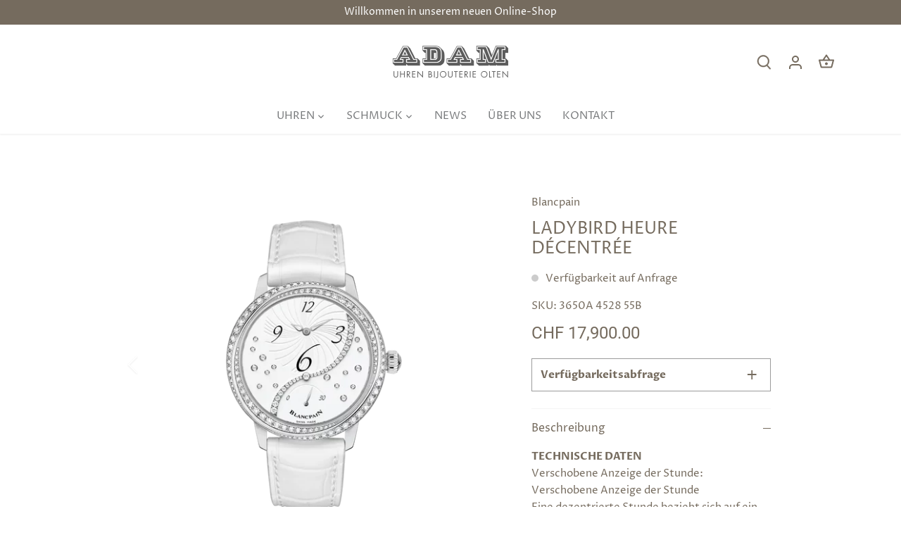

--- FILE ---
content_type: text/html; charset=utf-8
request_url: https://shop.adam.ch/products/3650a-4528-55b
body_size: 29408
content:
<!doctype html>
<html class="no-js" lang="de">
<head>
  <!-- Canopy 4.2.1 -->

  <link rel="preload" href="//shop.adam.ch/cdn/shop/t/12/assets/styles.css?v=124485526709951085921759333455" as="style">
  <meta charset="utf-8" />
<meta name="viewport" content="width=device-width,initial-scale=1.0" />
<meta http-equiv="X-UA-Compatible" content="IE=edge">

<link rel="preconnect" href="https://cdn.shopify.com" crossorigin>
<link rel="preconnect" href="https://fonts.shopify.com" crossorigin>
<link rel="preconnect" href="https://monorail-edge.shopifysvc.com"><link rel="preload" as="font" href="//shop.adam.ch/cdn/fonts/proza_libre/prozalibre_n4.f0507b32b728d57643b7359f19cd41165a2ba3ad.woff2" type="font/woff2" crossorigin><link rel="preload" as="font" href="//shop.adam.ch/cdn/fonts/proza_libre/prozalibre_n7.a4b873da99dd2bca5ad03b7668b97daedac66b9a.woff2" type="font/woff2" crossorigin><link rel="preload" as="font" href="//shop.adam.ch/cdn/fonts/proza_libre/prozalibre_i4.fd59a69759c8ff2f0db3fa744a333dc414728870.woff2" type="font/woff2" crossorigin><link rel="preload" as="font" href="//shop.adam.ch/cdn/fonts/proza_libre/prozalibre_i7.c6374bc33ae8094a1daa933f3a6f41a5cdb58779.woff2" type="font/woff2" crossorigin><link rel="preload" as="font" href="//shop.adam.ch/cdn/fonts/proza_libre/prozalibre_n4.f0507b32b728d57643b7359f19cd41165a2ba3ad.woff2" type="font/woff2" crossorigin><link rel="preload" as="font" href="//shop.adam.ch/cdn/fonts/roboto/roboto_n4.2019d890f07b1852f56ce63ba45b2db45d852cba.woff2" type="font/woff2" crossorigin><link rel="preload" as="font" href="//shop.adam.ch/cdn/fonts/roboto/roboto_n4.2019d890f07b1852f56ce63ba45b2db45d852cba.woff2" type="font/woff2" crossorigin><link rel="preload" href="//shop.adam.ch/cdn/shop/t/12/assets/vendor.min.js?v=109634595573403464951733234436" as="script">
<link rel="preload" href="//shop.adam.ch/cdn/shop/t/12/assets/theme.js?v=51741169011406963741733234436" as="script"><link rel="canonical" href="https://shop.adam.ch/products/3650a-4528-55b" /><meta name="description" content="TECHNISCHE DATENVerschobene Anzeige der Stunde: Verschobene Anzeige der StundeEine dezentrierte Stunde bezieht sich auf ein Uhrendesign, bei dem die Stundenanzeige von der Mitte des Zifferblatts weg positioniert ist. Dieses asymmetrische Layout kann eine einzigartige und optisch ansprechende Ästhetik schaffen, die die ">

  <meta name="theme-color" content="#756b5e">

<!-- Google Tag Manager -->
<!--<script>(function(w,d,s,l,i){w[l]=w[l]||[];w[l].push({'gtm.start':
new Date().getTime(),event:'gtm.js'});var f=d.getElementsByTagName(s)[0],
j=d.createElement(s),dl=l!='dataLayer'?'&l='+l:'';j.async=true;j.src=
'https://www.googletagmanager.com/gtm.js?id='+i+dl;f.parentNode.insertBefore(j,f);
})(window,document,'script','dataLayer','GTM-PRDX2XM9');</script>
  -->
<!-- End Google Tag Manager -->
  
  <title>
    Ladybird Heure Décentrée &ndash; Adam Olten
  </title>

  <meta property="og:site_name" content="Adam Olten">
<meta property="og:url" content="https://shop.adam.ch/products/3650a-4528-55b">
<meta property="og:title" content="Ladybird Heure Décentrée">
<meta property="og:type" content="product">
<meta property="og:description" content="TECHNISCHE DATENVerschobene Anzeige der Stunde: Verschobene Anzeige der StundeEine dezentrierte Stunde bezieht sich auf ein Uhrendesign, bei dem die Stundenanzeige von der Mitte des Zifferblatts weg positioniert ist. Dieses asymmetrische Layout kann eine einzigartige und optisch ansprechende Ästhetik schaffen, die die "><meta property="og:image" content="http://shop.adam.ch/cdn/shop/files/F2FgGOmnpHy96bOlSNck_2F0_2Fcfae0bc8a2a87f3ae2db81ca3894ab42_1200x1200.png?v=1764702860">
  <meta property="og:image:secure_url" content="https://shop.adam.ch/cdn/shop/files/F2FgGOmnpHy96bOlSNck_2F0_2Fcfae0bc8a2a87f3ae2db81ca3894ab42_1200x1200.png?v=1764702860">
  <meta property="og:image:width" content="1000">
  <meta property="og:image:height" content="1000"><meta property="og:price:amount" content="17,900.00">
  <meta property="og:price:currency" content="CHF"><meta name="twitter:card" content="summary_large_image">
<meta name="twitter:title" content="Ladybird Heure Décentrée">
<meta name="twitter:description" content="TECHNISCHE DATENVerschobene Anzeige der Stunde: Verschobene Anzeige der StundeEine dezentrierte Stunde bezieht sich auf ein Uhrendesign, bei dem die Stundenanzeige von der Mitte des Zifferblatts weg positioniert ist. Dieses asymmetrische Layout kann eine einzigartige und optisch ansprechende Ästhetik schaffen, die die ">


  <link href="//shop.adam.ch/cdn/shop/t/12/assets/styles.css?v=124485526709951085921759333455" rel="stylesheet" type="text/css" media="all" />

  <script>
    document.documentElement.className = document.documentElement.className.replace('no-js', 'js');
    window.theme = window.theme || {};
    
    theme.money_format_with_code_preference = "CHF {{amount}}";
    
    theme.money_format = "CHF {{amount}}";
    theme.customerIsLoggedIn = false;

    
      theme.shippingCalcMoneyFormat = "CHF {{amount}}";
    

    theme.strings = {
      previous: "Bisherige",
      next: "Nächster",
      close: "Schließen",
      addressError: "Kann die Adresse nicht finden",
      addressNoResults: "Keine Ergebnisse für diese Adresse",
      addressQueryLimit: "Sie haben die Google- API-Nutzungsgrenze überschritten. Betrachten wir zu einem \u003ca href=\"https:\/\/developers.google.com\/maps\/premium\/usage-limits\"\u003ePremium-Paket\u003c\/a\u003e zu aktualisieren.",
      authError: "Es gab ein Problem bei Google Maps Konto zu authentifizieren.",
      shippingCalcSubmitButton: "Berechnen Sie Versandkosten",
      shippingCalcSubmitButtonDisabled: "Rechnen...",
      infiniteScrollCollectionLoading: "Weitere Artikel laden",
      infiniteScrollCollectionFinishedMsg : "Keine weiteren Artikel",
      infiniteScrollBlogLoading: "Mehr Arktikel laden..",
      infiniteScrollBlogFinishedMsg : "Keine weiteren Artikel",
      blogsShowTags: "Tags anzeigen",
      priceNonExistent: "Nicht verfügbar",
      buttonDefault: "In den Warenkorb",
      buttonNoStock: "Ausverkauft",
      buttonNoVariant: "Nicht verfügbar",
      unitPriceSeparator: " \/ ",
      onlyXLeft: "[[ quantity ]] auf Lager",
      productAddingToCart: "Hinzufügen",
      productAddedToCart: "Hinzugefügt",
      quickbuyAdded: "Zum Warenkorb hinzugefügt",
      cartSummary: "Zum Warenkorb",
      cartContinue: "Einkauf fortzusetzen",
      colorBoxPrevious: "Vorherige",
      colorBoxNext: "Nächste",
      colorBoxClose: "Schließen",
      imageSlider: "Bilder",
      confirmEmptyCart: "Möchten Sie Ihren Warenkorb wirklich leeren?",
      inYourCart: "In den Warenkorb",
      removeFromCart: "Aus dem Warenkorb nehmen",
      clearAll: "Alles löschen",
      layout_live_search_see_all: "Alles anzeigen",
      general_quick_search_pages: "Seiten",
      general_quick_search_no_results: "Leider konnten wir keine Ergebnisse finden",
      products_labels_sold_out: "Ausverkauft",
      products_labels_sale: "Sale",
      maximumQuantity: "Sie können nur [quantity] in Ihrem Einkaufswagen haben",
      fullDetails: "Mehr details",
      cartConfirmRemove: "Möchten Sie diesen Artikel wirklich entfernen?"
    };

    theme.routes = {
      root_url: '/',
      account_url: '/account',
      account_login_url: 'https://shopify.com/64082804948/account?locale=de&region_country=CH',
      account_logout_url: '/account/logout',
      account_recover_url: '/account/recover',
      account_register_url: 'https://shopify.com/64082804948/account?locale=de',
      account_addresses_url: '/account/addresses',
      collections_url: '/collections',
      all_products_collection_url: '/collections/all',
      search_url: '/search',
      cart_url: '/cart',
      cart_add_url: '/cart/add',
      cart_change_url: '/cart/change',
      cart_clear_url: '/cart/clear'
    };

    theme.scripts = {
      masonry: "\/\/shop.adam.ch\/cdn\/shop\/t\/12\/assets\/masonry.v3.2.2.min.js?v=70136629540791627221733234436",
      jqueryInfiniteScroll: "\/\/shop.adam.ch\/cdn\/shop\/t\/12\/assets\/jquery.infinitescroll.2.1.0.min.js?v=162864979201917639991733234436",
      underscore: "\/\/cdnjs.cloudflare.com\/ajax\/libs\/underscore.js\/1.6.0\/underscore-min.js",
      shopifyCommon: "\/\/shop.adam.ch\/cdn\/shopifycloud\/storefront\/assets\/themes_support\/shopify_common-5f594365.js",
      jqueryCart: "\/\/shop.adam.ch\/cdn\/shop\/t\/12\/assets\/shipping-calculator.v1.0.min.js?v=20682063813605048711733234436"
    };

    theme.settings = {
      cartType: "page",
      openCartDrawerOnMob: true,
      quickBuyType: "hover",
      superscriptDecimals: false,
      currencyCodeEnabled: false
    }
  </script><script>window.performance && window.performance.mark && window.performance.mark('shopify.content_for_header.start');</script><meta name="google-site-verification" content="aSi4NXB3_TofZupMKUb43Ta_l-0fOBobqCmmAwo8mQA">
<meta id="shopify-digital-wallet" name="shopify-digital-wallet" content="/64082804948/digital_wallets/dialog">
<link rel="alternate" type="application/json+oembed" href="https://shop.adam.ch/products/3650a-4528-55b.oembed">
<script async="async" src="/checkouts/internal/preloads.js?locale=de-CH"></script>
<script id="shopify-features" type="application/json">{"accessToken":"dd9a257a17f3d87c8eda14a5036c7f1f","betas":["rich-media-storefront-analytics"],"domain":"shop.adam.ch","predictiveSearch":true,"shopId":64082804948,"locale":"de"}</script>
<script>var Shopify = Shopify || {};
Shopify.shop = "adam-olten.myshopify.com";
Shopify.locale = "de";
Shopify.currency = {"active":"CHF","rate":"1.0"};
Shopify.country = "CH";
Shopify.theme = {"name":"Canopy cb (widget removed) GTM","id":146509529300,"schema_name":"Canopy","schema_version":"4.2.1","theme_store_id":732,"role":"main"};
Shopify.theme.handle = "null";
Shopify.theme.style = {"id":null,"handle":null};
Shopify.cdnHost = "shop.adam.ch/cdn";
Shopify.routes = Shopify.routes || {};
Shopify.routes.root = "/";</script>
<script type="module">!function(o){(o.Shopify=o.Shopify||{}).modules=!0}(window);</script>
<script>!function(o){function n(){var o=[];function n(){o.push(Array.prototype.slice.apply(arguments))}return n.q=o,n}var t=o.Shopify=o.Shopify||{};t.loadFeatures=n(),t.autoloadFeatures=n()}(window);</script>
<script id="shop-js-analytics" type="application/json">{"pageType":"product"}</script>
<script defer="defer" async type="module" src="//shop.adam.ch/cdn/shopifycloud/shop-js/modules/v2/client.init-shop-cart-sync_HUjMWWU5.de.esm.js"></script>
<script defer="defer" async type="module" src="//shop.adam.ch/cdn/shopifycloud/shop-js/modules/v2/chunk.common_QpfDqRK1.esm.js"></script>
<script type="module">
  await import("//shop.adam.ch/cdn/shopifycloud/shop-js/modules/v2/client.init-shop-cart-sync_HUjMWWU5.de.esm.js");
await import("//shop.adam.ch/cdn/shopifycloud/shop-js/modules/v2/chunk.common_QpfDqRK1.esm.js");

  window.Shopify.SignInWithShop?.initShopCartSync?.({"fedCMEnabled":true,"windoidEnabled":true});

</script>
<script id="__st">var __st={"a":64082804948,"offset":3600,"reqid":"72391c41-8c5d-4b3a-b953-c155c2cdcf25-1768820523","pageurl":"shop.adam.ch\/products\/3650a-4528-55b","u":"1aa2715fb813","p":"product","rtyp":"product","rid":7930535936212};</script>
<script>window.ShopifyPaypalV4VisibilityTracking = true;</script>
<script id="captcha-bootstrap">!function(){'use strict';const t='contact',e='account',n='new_comment',o=[[t,t],['blogs',n],['comments',n],[t,'customer']],c=[[e,'customer_login'],[e,'guest_login'],[e,'recover_customer_password'],[e,'create_customer']],r=t=>t.map((([t,e])=>`form[action*='/${t}']:not([data-nocaptcha='true']) input[name='form_type'][value='${e}']`)).join(','),a=t=>()=>t?[...document.querySelectorAll(t)].map((t=>t.form)):[];function s(){const t=[...o],e=r(t);return a(e)}const i='password',u='form_key',d=['recaptcha-v3-token','g-recaptcha-response','h-captcha-response',i],f=()=>{try{return window.sessionStorage}catch{return}},m='__shopify_v',_=t=>t.elements[u];function p(t,e,n=!1){try{const o=window.sessionStorage,c=JSON.parse(o.getItem(e)),{data:r}=function(t){const{data:e,action:n}=t;return t[m]||n?{data:e,action:n}:{data:t,action:n}}(c);for(const[e,n]of Object.entries(r))t.elements[e]&&(t.elements[e].value=n);n&&o.removeItem(e)}catch(o){console.error('form repopulation failed',{error:o})}}const l='form_type',E='cptcha';function T(t){t.dataset[E]=!0}const w=window,h=w.document,L='Shopify',v='ce_forms',y='captcha';let A=!1;((t,e)=>{const n=(g='f06e6c50-85a8-45c8-87d0-21a2b65856fe',I='https://cdn.shopify.com/shopifycloud/storefront-forms-hcaptcha/ce_storefront_forms_captcha_hcaptcha.v1.5.2.iife.js',D={infoText:'Durch hCaptcha geschützt',privacyText:'Datenschutz',termsText:'Allgemeine Geschäftsbedingungen'},(t,e,n)=>{const o=w[L][v],c=o.bindForm;if(c)return c(t,g,e,D).then(n);var r;o.q.push([[t,g,e,D],n]),r=I,A||(h.body.append(Object.assign(h.createElement('script'),{id:'captcha-provider',async:!0,src:r})),A=!0)});var g,I,D;w[L]=w[L]||{},w[L][v]=w[L][v]||{},w[L][v].q=[],w[L][y]=w[L][y]||{},w[L][y].protect=function(t,e){n(t,void 0,e),T(t)},Object.freeze(w[L][y]),function(t,e,n,w,h,L){const[v,y,A,g]=function(t,e,n){const i=e?o:[],u=t?c:[],d=[...i,...u],f=r(d),m=r(i),_=r(d.filter((([t,e])=>n.includes(e))));return[a(f),a(m),a(_),s()]}(w,h,L),I=t=>{const e=t.target;return e instanceof HTMLFormElement?e:e&&e.form},D=t=>v().includes(t);t.addEventListener('submit',(t=>{const e=I(t);if(!e)return;const n=D(e)&&!e.dataset.hcaptchaBound&&!e.dataset.recaptchaBound,o=_(e),c=g().includes(e)&&(!o||!o.value);(n||c)&&t.preventDefault(),c&&!n&&(function(t){try{if(!f())return;!function(t){const e=f();if(!e)return;const n=_(t);if(!n)return;const o=n.value;o&&e.removeItem(o)}(t);const e=Array.from(Array(32),(()=>Math.random().toString(36)[2])).join('');!function(t,e){_(t)||t.append(Object.assign(document.createElement('input'),{type:'hidden',name:u})),t.elements[u].value=e}(t,e),function(t,e){const n=f();if(!n)return;const o=[...t.querySelectorAll(`input[type='${i}']`)].map((({name:t})=>t)),c=[...d,...o],r={};for(const[a,s]of new FormData(t).entries())c.includes(a)||(r[a]=s);n.setItem(e,JSON.stringify({[m]:1,action:t.action,data:r}))}(t,e)}catch(e){console.error('failed to persist form',e)}}(e),e.submit())}));const S=(t,e)=>{t&&!t.dataset[E]&&(n(t,e.some((e=>e===t))),T(t))};for(const o of['focusin','change'])t.addEventListener(o,(t=>{const e=I(t);D(e)&&S(e,y())}));const B=e.get('form_key'),M=e.get(l),P=B&&M;t.addEventListener('DOMContentLoaded',(()=>{const t=y();if(P)for(const e of t)e.elements[l].value===M&&p(e,B);[...new Set([...A(),...v().filter((t=>'true'===t.dataset.shopifyCaptcha))])].forEach((e=>S(e,t)))}))}(h,new URLSearchParams(w.location.search),n,t,e,['guest_login'])})(!0,!0)}();</script>
<script integrity="sha256-4kQ18oKyAcykRKYeNunJcIwy7WH5gtpwJnB7kiuLZ1E=" data-source-attribution="shopify.loadfeatures" defer="defer" src="//shop.adam.ch/cdn/shopifycloud/storefront/assets/storefront/load_feature-a0a9edcb.js" crossorigin="anonymous"></script>
<script data-source-attribution="shopify.dynamic_checkout.dynamic.init">var Shopify=Shopify||{};Shopify.PaymentButton=Shopify.PaymentButton||{isStorefrontPortableWallets:!0,init:function(){window.Shopify.PaymentButton.init=function(){};var t=document.createElement("script");t.src="https://shop.adam.ch/cdn/shopifycloud/portable-wallets/latest/portable-wallets.de.js",t.type="module",document.head.appendChild(t)}};
</script>
<script data-source-attribution="shopify.dynamic_checkout.buyer_consent">
  function portableWalletsHideBuyerConsent(e){var t=document.getElementById("shopify-buyer-consent"),n=document.getElementById("shopify-subscription-policy-button");t&&n&&(t.classList.add("hidden"),t.setAttribute("aria-hidden","true"),n.removeEventListener("click",e))}function portableWalletsShowBuyerConsent(e){var t=document.getElementById("shopify-buyer-consent"),n=document.getElementById("shopify-subscription-policy-button");t&&n&&(t.classList.remove("hidden"),t.removeAttribute("aria-hidden"),n.addEventListener("click",e))}window.Shopify?.PaymentButton&&(window.Shopify.PaymentButton.hideBuyerConsent=portableWalletsHideBuyerConsent,window.Shopify.PaymentButton.showBuyerConsent=portableWalletsShowBuyerConsent);
</script>
<script data-source-attribution="shopify.dynamic_checkout.cart.bootstrap">document.addEventListener("DOMContentLoaded",(function(){function t(){return document.querySelector("shopify-accelerated-checkout-cart, shopify-accelerated-checkout")}if(t())Shopify.PaymentButton.init();else{new MutationObserver((function(e,n){t()&&(Shopify.PaymentButton.init(),n.disconnect())})).observe(document.body,{childList:!0,subtree:!0})}}));
</script>

<script>window.performance && window.performance.mark && window.performance.mark('shopify.content_for_header.end');</script>
  <!-- HC - Added jquery - 15 July '21 -->
    <script src="https://cdnjs.cloudflare.com/ajax/libs/jquery/3.2.1/jquery.min.js"></script>
   

 <!--begin-boost-pfs-filter-css-->
   <link rel="preload stylesheet" href="//shop.adam.ch/cdn/shop/t/12/assets/boost-pfs-instant-search.css?v=149432969923926805801733234436" as="style"><link href="//shop.adam.ch/cdn/shop/t/12/assets/boost-pfs-custom.css?v=166223365975948774331733234436" rel="stylesheet" type="text/css" media="all" />
<style data-id="boost-pfs-style">
    .boost-pfs-filter-option-title-text {text-transform: none;}

   .boost-pfs-filter-tree-v .boost-pfs-filter-option-title-text:before {}
    .boost-pfs-filter-tree-v .boost-pfs-filter-option.boost-pfs-filter-option-collapsed .boost-pfs-filter-option-title-text:before {}
    .boost-pfs-filter-tree-h .boost-pfs-filter-option-title-heading:before {}

    .boost-pfs-filter-refine-by .boost-pfs-filter-option-title h3 {}

    .boost-pfs-filter-option-content .boost-pfs-filter-option-item-list .boost-pfs-filter-option-item button,
    .boost-pfs-filter-option-content .boost-pfs-filter-option-item-list .boost-pfs-filter-option-item .boost-pfs-filter-button,
    .boost-pfs-filter-option-range-amount input,
    .boost-pfs-filter-tree-v .boost-pfs-filter-refine-by .boost-pfs-filter-refine-by-items .refine-by-item,
    .boost-pfs-filter-refine-by-wrapper-v .boost-pfs-filter-refine-by .boost-pfs-filter-refine-by-items .refine-by-item,
    .boost-pfs-filter-refine-by .boost-pfs-filter-option-title,
    .boost-pfs-filter-refine-by .boost-pfs-filter-refine-by-items .refine-by-item>a,
    .boost-pfs-filter-refine-by>span,
    .boost-pfs-filter-clear,
    .boost-pfs-filter-clear-all{}
    .boost-pfs-filter-tree-h .boost-pfs-filter-pc .boost-pfs-filter-refine-by-items .refine-by-item .boost-pfs-filter-clear .refine-by-type,
    .boost-pfs-filter-refine-by-wrapper-h .boost-pfs-filter-pc .boost-pfs-filter-refine-by-items .refine-by-item .boost-pfs-filter-clear .refine-by-type {}

    .boost-pfs-filter-option-multi-level-collections .boost-pfs-filter-option-multi-level-list .boost-pfs-filter-option-item .boost-pfs-filter-button-arrow .boost-pfs-arrow:before,
    .boost-pfs-filter-option-multi-level-tag .boost-pfs-filter-option-multi-level-list .boost-pfs-filter-option-item .boost-pfs-filter-button-arrow .boost-pfs-arrow:before {}

    .boost-pfs-filter-refine-by-wrapper-v .boost-pfs-filter-refine-by .boost-pfs-filter-refine-by-items .refine-by-item .boost-pfs-filter-clear:after,
    .boost-pfs-filter-refine-by-wrapper-v .boost-pfs-filter-refine-by .boost-pfs-filter-refine-by-items .refine-by-item .boost-pfs-filter-clear:before,
    .boost-pfs-filter-tree-v .boost-pfs-filter-refine-by .boost-pfs-filter-refine-by-items .refine-by-item .boost-pfs-filter-clear:after,
    .boost-pfs-filter-tree-v .boost-pfs-filter-refine-by .boost-pfs-filter-refine-by-items .refine-by-item .boost-pfs-filter-clear:before,
    .boost-pfs-filter-refine-by-wrapper-h .boost-pfs-filter-pc .boost-pfs-filter-refine-by-items .refine-by-item .boost-pfs-filter-clear:after,
    .boost-pfs-filter-refine-by-wrapper-h .boost-pfs-filter-pc .boost-pfs-filter-refine-by-items .refine-by-item .boost-pfs-filter-clear:before,
    .boost-pfs-filter-tree-h .boost-pfs-filter-pc .boost-pfs-filter-refine-by-items .refine-by-item .boost-pfs-filter-clear:after,
    .boost-pfs-filter-tree-h .boost-pfs-filter-pc .boost-pfs-filter-refine-by-items .refine-by-item .boost-pfs-filter-clear:before {}
    .boost-pfs-filter-option-range-slider .noUi-value-horizontal {}

    .boost-pfs-filter-tree-mobile-button button,
    .boost-pfs-filter-top-sorting-mobile button {}
    .boost-pfs-filter-top-sorting-mobile button>span:after {}
  </style>
 <!--end-boost-pfs-filter-css-->
 
<link href="https://monorail-edge.shopifysvc.com" rel="dns-prefetch">
<script>(function(){if ("sendBeacon" in navigator && "performance" in window) {try {var session_token_from_headers = performance.getEntriesByType('navigation')[0].serverTiming.find(x => x.name == '_s').description;} catch {var session_token_from_headers = undefined;}var session_cookie_matches = document.cookie.match(/_shopify_s=([^;]*)/);var session_token_from_cookie = session_cookie_matches && session_cookie_matches.length === 2 ? session_cookie_matches[1] : "";var session_token = session_token_from_headers || session_token_from_cookie || "";function handle_abandonment_event(e) {var entries = performance.getEntries().filter(function(entry) {return /monorail-edge.shopifysvc.com/.test(entry.name);});if (!window.abandonment_tracked && entries.length === 0) {window.abandonment_tracked = true;var currentMs = Date.now();var navigation_start = performance.timing.navigationStart;var payload = {shop_id: 64082804948,url: window.location.href,navigation_start,duration: currentMs - navigation_start,session_token,page_type: "product"};window.navigator.sendBeacon("https://monorail-edge.shopifysvc.com/v1/produce", JSON.stringify({schema_id: "online_store_buyer_site_abandonment/1.1",payload: payload,metadata: {event_created_at_ms: currentMs,event_sent_at_ms: currentMs}}));}}window.addEventListener('pagehide', handle_abandonment_event);}}());</script>
<script id="web-pixels-manager-setup">(function e(e,d,r,n,o){if(void 0===o&&(o={}),!Boolean(null===(a=null===(i=window.Shopify)||void 0===i?void 0:i.analytics)||void 0===a?void 0:a.replayQueue)){var i,a;window.Shopify=window.Shopify||{};var t=window.Shopify;t.analytics=t.analytics||{};var s=t.analytics;s.replayQueue=[],s.publish=function(e,d,r){return s.replayQueue.push([e,d,r]),!0};try{self.performance.mark("wpm:start")}catch(e){}var l=function(){var e={modern:/Edge?\/(1{2}[4-9]|1[2-9]\d|[2-9]\d{2}|\d{4,})\.\d+(\.\d+|)|Firefox\/(1{2}[4-9]|1[2-9]\d|[2-9]\d{2}|\d{4,})\.\d+(\.\d+|)|Chrom(ium|e)\/(9{2}|\d{3,})\.\d+(\.\d+|)|(Maci|X1{2}).+ Version\/(15\.\d+|(1[6-9]|[2-9]\d|\d{3,})\.\d+)([,.]\d+|)( \(\w+\)|)( Mobile\/\w+|) Safari\/|Chrome.+OPR\/(9{2}|\d{3,})\.\d+\.\d+|(CPU[ +]OS|iPhone[ +]OS|CPU[ +]iPhone|CPU IPhone OS|CPU iPad OS)[ +]+(15[._]\d+|(1[6-9]|[2-9]\d|\d{3,})[._]\d+)([._]\d+|)|Android:?[ /-](13[3-9]|1[4-9]\d|[2-9]\d{2}|\d{4,})(\.\d+|)(\.\d+|)|Android.+Firefox\/(13[5-9]|1[4-9]\d|[2-9]\d{2}|\d{4,})\.\d+(\.\d+|)|Android.+Chrom(ium|e)\/(13[3-9]|1[4-9]\d|[2-9]\d{2}|\d{4,})\.\d+(\.\d+|)|SamsungBrowser\/([2-9]\d|\d{3,})\.\d+/,legacy:/Edge?\/(1[6-9]|[2-9]\d|\d{3,})\.\d+(\.\d+|)|Firefox\/(5[4-9]|[6-9]\d|\d{3,})\.\d+(\.\d+|)|Chrom(ium|e)\/(5[1-9]|[6-9]\d|\d{3,})\.\d+(\.\d+|)([\d.]+$|.*Safari\/(?![\d.]+ Edge\/[\d.]+$))|(Maci|X1{2}).+ Version\/(10\.\d+|(1[1-9]|[2-9]\d|\d{3,})\.\d+)([,.]\d+|)( \(\w+\)|)( Mobile\/\w+|) Safari\/|Chrome.+OPR\/(3[89]|[4-9]\d|\d{3,})\.\d+\.\d+|(CPU[ +]OS|iPhone[ +]OS|CPU[ +]iPhone|CPU IPhone OS|CPU iPad OS)[ +]+(10[._]\d+|(1[1-9]|[2-9]\d|\d{3,})[._]\d+)([._]\d+|)|Android:?[ /-](13[3-9]|1[4-9]\d|[2-9]\d{2}|\d{4,})(\.\d+|)(\.\d+|)|Mobile Safari.+OPR\/([89]\d|\d{3,})\.\d+\.\d+|Android.+Firefox\/(13[5-9]|1[4-9]\d|[2-9]\d{2}|\d{4,})\.\d+(\.\d+|)|Android.+Chrom(ium|e)\/(13[3-9]|1[4-9]\d|[2-9]\d{2}|\d{4,})\.\d+(\.\d+|)|Android.+(UC? ?Browser|UCWEB|U3)[ /]?(15\.([5-9]|\d{2,})|(1[6-9]|[2-9]\d|\d{3,})\.\d+)\.\d+|SamsungBrowser\/(5\.\d+|([6-9]|\d{2,})\.\d+)|Android.+MQ{2}Browser\/(14(\.(9|\d{2,})|)|(1[5-9]|[2-9]\d|\d{3,})(\.\d+|))(\.\d+|)|K[Aa][Ii]OS\/(3\.\d+|([4-9]|\d{2,})\.\d+)(\.\d+|)/},d=e.modern,r=e.legacy,n=navigator.userAgent;return n.match(d)?"modern":n.match(r)?"legacy":"unknown"}(),u="modern"===l?"modern":"legacy",c=(null!=n?n:{modern:"",legacy:""})[u],f=function(e){return[e.baseUrl,"/wpm","/b",e.hashVersion,"modern"===e.buildTarget?"m":"l",".js"].join("")}({baseUrl:d,hashVersion:r,buildTarget:u}),m=function(e){var d=e.version,r=e.bundleTarget,n=e.surface,o=e.pageUrl,i=e.monorailEndpoint;return{emit:function(e){var a=e.status,t=e.errorMsg,s=(new Date).getTime(),l=JSON.stringify({metadata:{event_sent_at_ms:s},events:[{schema_id:"web_pixels_manager_load/3.1",payload:{version:d,bundle_target:r,page_url:o,status:a,surface:n,error_msg:t},metadata:{event_created_at_ms:s}}]});if(!i)return console&&console.warn&&console.warn("[Web Pixels Manager] No Monorail endpoint provided, skipping logging."),!1;try{return self.navigator.sendBeacon.bind(self.navigator)(i,l)}catch(e){}var u=new XMLHttpRequest;try{return u.open("POST",i,!0),u.setRequestHeader("Content-Type","text/plain"),u.send(l),!0}catch(e){return console&&console.warn&&console.warn("[Web Pixels Manager] Got an unhandled error while logging to Monorail."),!1}}}}({version:r,bundleTarget:l,surface:e.surface,pageUrl:self.location.href,monorailEndpoint:e.monorailEndpoint});try{o.browserTarget=l,function(e){var d=e.src,r=e.async,n=void 0===r||r,o=e.onload,i=e.onerror,a=e.sri,t=e.scriptDataAttributes,s=void 0===t?{}:t,l=document.createElement("script"),u=document.querySelector("head"),c=document.querySelector("body");if(l.async=n,l.src=d,a&&(l.integrity=a,l.crossOrigin="anonymous"),s)for(var f in s)if(Object.prototype.hasOwnProperty.call(s,f))try{l.dataset[f]=s[f]}catch(e){}if(o&&l.addEventListener("load",o),i&&l.addEventListener("error",i),u)u.appendChild(l);else{if(!c)throw new Error("Did not find a head or body element to append the script");c.appendChild(l)}}({src:f,async:!0,onload:function(){if(!function(){var e,d;return Boolean(null===(d=null===(e=window.Shopify)||void 0===e?void 0:e.analytics)||void 0===d?void 0:d.initialized)}()){var d=window.webPixelsManager.init(e)||void 0;if(d){var r=window.Shopify.analytics;r.replayQueue.forEach((function(e){var r=e[0],n=e[1],o=e[2];d.publishCustomEvent(r,n,o)})),r.replayQueue=[],r.publish=d.publishCustomEvent,r.visitor=d.visitor,r.initialized=!0}}},onerror:function(){return m.emit({status:"failed",errorMsg:"".concat(f," has failed to load")})},sri:function(e){var d=/^sha384-[A-Za-z0-9+/=]+$/;return"string"==typeof e&&d.test(e)}(c)?c:"",scriptDataAttributes:o}),m.emit({status:"loading"})}catch(e){m.emit({status:"failed",errorMsg:(null==e?void 0:e.message)||"Unknown error"})}}})({shopId: 64082804948,storefrontBaseUrl: "https://shop.adam.ch",extensionsBaseUrl: "https://extensions.shopifycdn.com/cdn/shopifycloud/web-pixels-manager",monorailEndpoint: "https://monorail-edge.shopifysvc.com/unstable/produce_batch",surface: "storefront-renderer",enabledBetaFlags: ["2dca8a86"],webPixelsConfigList: [{"id":"637108436","configuration":"{\"config\":\"{\\\"pixel_id\\\":\\\"GT-TBBGHDVT\\\",\\\"target_country\\\":\\\"CH\\\",\\\"gtag_events\\\":[{\\\"type\\\":\\\"view_item\\\",\\\"action_label\\\":\\\"MC-LL2TH1KX9C\\\"},{\\\"type\\\":\\\"purchase\\\",\\\"action_label\\\":\\\"MC-LL2TH1KX9C\\\"},{\\\"type\\\":\\\"page_view\\\",\\\"action_label\\\":\\\"MC-LL2TH1KX9C\\\"}],\\\"enable_monitoring_mode\\\":false}\"}","eventPayloadVersion":"v1","runtimeContext":"OPEN","scriptVersion":"b2a88bafab3e21179ed38636efcd8a93","type":"APP","apiClientId":1780363,"privacyPurposes":[],"dataSharingAdjustments":{"protectedCustomerApprovalScopes":["read_customer_address","read_customer_email","read_customer_name","read_customer_personal_data","read_customer_phone"]}},{"id":"56393940","eventPayloadVersion":"1","runtimeContext":"LAX","scriptVersion":"5","type":"CUSTOM","privacyPurposes":[],"name":"GTM-Code"},{"id":"shopify-app-pixel","configuration":"{}","eventPayloadVersion":"v1","runtimeContext":"STRICT","scriptVersion":"0450","apiClientId":"shopify-pixel","type":"APP","privacyPurposes":["ANALYTICS","MARKETING"]},{"id":"shopify-custom-pixel","eventPayloadVersion":"v1","runtimeContext":"LAX","scriptVersion":"0450","apiClientId":"shopify-pixel","type":"CUSTOM","privacyPurposes":["ANALYTICS","MARKETING"]}],isMerchantRequest: false,initData: {"shop":{"name":"Adam Olten","paymentSettings":{"currencyCode":"CHF"},"myshopifyDomain":"adam-olten.myshopify.com","countryCode":"CH","storefrontUrl":"https:\/\/shop.adam.ch"},"customer":null,"cart":null,"checkout":null,"productVariants":[{"price":{"amount":17900.0,"currencyCode":"CHF"},"product":{"title":"Ladybird Heure Décentrée","vendor":"Blancpain","id":"7930535936212","untranslatedTitle":"Ladybird Heure Décentrée","url":"\/products\/3650a-4528-55b","type":"Watch"},"id":"45722137755860","image":{"src":"\/\/shop.adam.ch\/cdn\/shop\/files\/F2FgGOmnpHy96bOlSNck_2F0_2Fcfae0bc8a2a87f3ae2db81ca3894ab42.png?v=1764702860"},"sku":"3650A 4528 55B","title":"Default Title","untranslatedTitle":"Default Title"}],"purchasingCompany":null},},"https://shop.adam.ch/cdn","fcfee988w5aeb613cpc8e4bc33m6693e112",{"modern":"","legacy":""},{"shopId":"64082804948","storefrontBaseUrl":"https:\/\/shop.adam.ch","extensionBaseUrl":"https:\/\/extensions.shopifycdn.com\/cdn\/shopifycloud\/web-pixels-manager","surface":"storefront-renderer","enabledBetaFlags":"[\"2dca8a86\"]","isMerchantRequest":"false","hashVersion":"fcfee988w5aeb613cpc8e4bc33m6693e112","publish":"custom","events":"[[\"page_viewed\",{}],[\"product_viewed\",{\"productVariant\":{\"price\":{\"amount\":17900.0,\"currencyCode\":\"CHF\"},\"product\":{\"title\":\"Ladybird Heure Décentrée\",\"vendor\":\"Blancpain\",\"id\":\"7930535936212\",\"untranslatedTitle\":\"Ladybird Heure Décentrée\",\"url\":\"\/products\/3650a-4528-55b\",\"type\":\"Watch\"},\"id\":\"45722137755860\",\"image\":{\"src\":\"\/\/shop.adam.ch\/cdn\/shop\/files\/F2FgGOmnpHy96bOlSNck_2F0_2Fcfae0bc8a2a87f3ae2db81ca3894ab42.png?v=1764702860\"},\"sku\":\"3650A 4528 55B\",\"title\":\"Default Title\",\"untranslatedTitle\":\"Default Title\"}}]]"});</script><script>
  window.ShopifyAnalytics = window.ShopifyAnalytics || {};
  window.ShopifyAnalytics.meta = window.ShopifyAnalytics.meta || {};
  window.ShopifyAnalytics.meta.currency = 'CHF';
  var meta = {"product":{"id":7930535936212,"gid":"gid:\/\/shopify\/Product\/7930535936212","vendor":"Blancpain","type":"Watch","handle":"3650a-4528-55b","variants":[{"id":45722137755860,"price":1790000,"name":"Ladybird Heure Décentrée","public_title":null,"sku":"3650A 4528 55B"}],"remote":false},"page":{"pageType":"product","resourceType":"product","resourceId":7930535936212,"requestId":"72391c41-8c5d-4b3a-b953-c155c2cdcf25-1768820523"}};
  for (var attr in meta) {
    window.ShopifyAnalytics.meta[attr] = meta[attr];
  }
</script>
<script class="analytics">
  (function () {
    var customDocumentWrite = function(content) {
      var jquery = null;

      if (window.jQuery) {
        jquery = window.jQuery;
      } else if (window.Checkout && window.Checkout.$) {
        jquery = window.Checkout.$;
      }

      if (jquery) {
        jquery('body').append(content);
      }
    };

    var hasLoggedConversion = function(token) {
      if (token) {
        return document.cookie.indexOf('loggedConversion=' + token) !== -1;
      }
      return false;
    }

    var setCookieIfConversion = function(token) {
      if (token) {
        var twoMonthsFromNow = new Date(Date.now());
        twoMonthsFromNow.setMonth(twoMonthsFromNow.getMonth() + 2);

        document.cookie = 'loggedConversion=' + token + '; expires=' + twoMonthsFromNow;
      }
    }

    var trekkie = window.ShopifyAnalytics.lib = window.trekkie = window.trekkie || [];
    if (trekkie.integrations) {
      return;
    }
    trekkie.methods = [
      'identify',
      'page',
      'ready',
      'track',
      'trackForm',
      'trackLink'
    ];
    trekkie.factory = function(method) {
      return function() {
        var args = Array.prototype.slice.call(arguments);
        args.unshift(method);
        trekkie.push(args);
        return trekkie;
      };
    };
    for (var i = 0; i < trekkie.methods.length; i++) {
      var key = trekkie.methods[i];
      trekkie[key] = trekkie.factory(key);
    }
    trekkie.load = function(config) {
      trekkie.config = config || {};
      trekkie.config.initialDocumentCookie = document.cookie;
      var first = document.getElementsByTagName('script')[0];
      var script = document.createElement('script');
      script.type = 'text/javascript';
      script.onerror = function(e) {
        var scriptFallback = document.createElement('script');
        scriptFallback.type = 'text/javascript';
        scriptFallback.onerror = function(error) {
                var Monorail = {
      produce: function produce(monorailDomain, schemaId, payload) {
        var currentMs = new Date().getTime();
        var event = {
          schema_id: schemaId,
          payload: payload,
          metadata: {
            event_created_at_ms: currentMs,
            event_sent_at_ms: currentMs
          }
        };
        return Monorail.sendRequest("https://" + monorailDomain + "/v1/produce", JSON.stringify(event));
      },
      sendRequest: function sendRequest(endpointUrl, payload) {
        // Try the sendBeacon API
        if (window && window.navigator && typeof window.navigator.sendBeacon === 'function' && typeof window.Blob === 'function' && !Monorail.isIos12()) {
          var blobData = new window.Blob([payload], {
            type: 'text/plain'
          });

          if (window.navigator.sendBeacon(endpointUrl, blobData)) {
            return true;
          } // sendBeacon was not successful

        } // XHR beacon

        var xhr = new XMLHttpRequest();

        try {
          xhr.open('POST', endpointUrl);
          xhr.setRequestHeader('Content-Type', 'text/plain');
          xhr.send(payload);
        } catch (e) {
          console.log(e);
        }

        return false;
      },
      isIos12: function isIos12() {
        return window.navigator.userAgent.lastIndexOf('iPhone; CPU iPhone OS 12_') !== -1 || window.navigator.userAgent.lastIndexOf('iPad; CPU OS 12_') !== -1;
      }
    };
    Monorail.produce('monorail-edge.shopifysvc.com',
      'trekkie_storefront_load_errors/1.1',
      {shop_id: 64082804948,
      theme_id: 146509529300,
      app_name: "storefront",
      context_url: window.location.href,
      source_url: "//shop.adam.ch/cdn/s/trekkie.storefront.cd680fe47e6c39ca5d5df5f0a32d569bc48c0f27.min.js"});

        };
        scriptFallback.async = true;
        scriptFallback.src = '//shop.adam.ch/cdn/s/trekkie.storefront.cd680fe47e6c39ca5d5df5f0a32d569bc48c0f27.min.js';
        first.parentNode.insertBefore(scriptFallback, first);
      };
      script.async = true;
      script.src = '//shop.adam.ch/cdn/s/trekkie.storefront.cd680fe47e6c39ca5d5df5f0a32d569bc48c0f27.min.js';
      first.parentNode.insertBefore(script, first);
    };
    trekkie.load(
      {"Trekkie":{"appName":"storefront","development":false,"defaultAttributes":{"shopId":64082804948,"isMerchantRequest":null,"themeId":146509529300,"themeCityHash":"16649455109524671428","contentLanguage":"de","currency":"CHF","eventMetadataId":"f0128e16-0d37-46ea-bdb6-8b286fdcc40e"},"isServerSideCookieWritingEnabled":true,"monorailRegion":"shop_domain","enabledBetaFlags":["65f19447"]},"Session Attribution":{},"S2S":{"facebookCapiEnabled":false,"source":"trekkie-storefront-renderer","apiClientId":580111}}
    );

    var loaded = false;
    trekkie.ready(function() {
      if (loaded) return;
      loaded = true;

      window.ShopifyAnalytics.lib = window.trekkie;

      var originalDocumentWrite = document.write;
      document.write = customDocumentWrite;
      try { window.ShopifyAnalytics.merchantGoogleAnalytics.call(this); } catch(error) {};
      document.write = originalDocumentWrite;

      window.ShopifyAnalytics.lib.page(null,{"pageType":"product","resourceType":"product","resourceId":7930535936212,"requestId":"72391c41-8c5d-4b3a-b953-c155c2cdcf25-1768820523","shopifyEmitted":true});

      var match = window.location.pathname.match(/checkouts\/(.+)\/(thank_you|post_purchase)/)
      var token = match? match[1]: undefined;
      if (!hasLoggedConversion(token)) {
        setCookieIfConversion(token);
        window.ShopifyAnalytics.lib.track("Viewed Product",{"currency":"CHF","variantId":45722137755860,"productId":7930535936212,"productGid":"gid:\/\/shopify\/Product\/7930535936212","name":"Ladybird Heure Décentrée","price":"17900.00","sku":"3650A 4528 55B","brand":"Blancpain","variant":null,"category":"Watch","nonInteraction":true,"remote":false},undefined,undefined,{"shopifyEmitted":true});
      window.ShopifyAnalytics.lib.track("monorail:\/\/trekkie_storefront_viewed_product\/1.1",{"currency":"CHF","variantId":45722137755860,"productId":7930535936212,"productGid":"gid:\/\/shopify\/Product\/7930535936212","name":"Ladybird Heure Décentrée","price":"17900.00","sku":"3650A 4528 55B","brand":"Blancpain","variant":null,"category":"Watch","nonInteraction":true,"remote":false,"referer":"https:\/\/shop.adam.ch\/products\/3650a-4528-55b"});
      }
    });


        var eventsListenerScript = document.createElement('script');
        eventsListenerScript.async = true;
        eventsListenerScript.src = "//shop.adam.ch/cdn/shopifycloud/storefront/assets/shop_events_listener-3da45d37.js";
        document.getElementsByTagName('head')[0].appendChild(eventsListenerScript);

})();</script>
<script
  defer
  src="https://shop.adam.ch/cdn/shopifycloud/perf-kit/shopify-perf-kit-3.0.4.min.js"
  data-application="storefront-renderer"
  data-shop-id="64082804948"
  data-render-region="gcp-us-central1"
  data-page-type="product"
  data-theme-instance-id="146509529300"
  data-theme-name="Canopy"
  data-theme-version="4.2.1"
  data-monorail-region="shop_domain"
  data-resource-timing-sampling-rate="10"
  data-shs="true"
  data-shs-beacon="true"
  data-shs-export-with-fetch="true"
  data-shs-logs-sample-rate="1"
  data-shs-beacon-endpoint="https://shop.adam.ch/api/collect"
></script>
</head><body class="template-product  "
      data-cc-animate-timeout="80">


  <script>
    document.body.classList.add("cc-animate-enabled");
  </script>


<a class="skip-link visually-hidden" href="#content">Direkt zum Inhalt</a>

<div id="shopify-section-cart-drawer" class="shopify-section">


</div>

<div id="page-wrap">
  <div id="page-wrap-inner">
    <a id="page-overlay" href="#" aria-controls="mobile-nav" aria-label="Navigation schließen"></a>

    <div id="page-wrap-content">
      <div id="shopify-section-announcement-bar" class="shopify-section section-announcement-bar"><div class="announcement-bar " data-cc-animate data-section-type="announcement-bar">
				<div class="container">
					<div class="announcement-bar__inner">
<div class="announcement-bar__text"><span class="announcement-bar__text__inner">Willkommen in unserem neuen Online-Shop</span></div></div>
				</div>
			</div>
</div>
      <div id="shopify-section-header" class="shopify-section section-header"><style data-shopify>.logo img {
		width: 140px;
  }

  @media (min-width: 768px) {
		.logo img {
				width: 170px;
		}
  }.section-header {
			 position: -webkit-sticky;
			 position: sticky;
			 top: 0;
			 z-index: 99999;
		}</style>
  

  

  <div class="header-container" data-section-type="header" itemscope itemtype="http://schema.org/Organization" data-cc-animate data-is-sticky="true"><div class="page-header layout-center using-compact-mobile-logo">
      <div class="toolbar-container">
        <div class="container">
          <div id="toolbar" class="toolbar cf
        	toolbar--three-cols-xs
					toolbar--three-cols
			    ">

            <div class="toolbar-left 
						">
              <div class="mobile-toolbar">
                <a class="toggle-mob-nav" href="#" aria-controls="mobile-nav" aria-label="Menü öffnen">
                  <span></span>
                  <span></span>
                  <span></span>
                </a>
              </div>
            </div>

            
              <div class="toolbar-center ">
                
                  <div class="toolbar-logo toolbar-logo--large">
                    
    <div class="logo align-center">
      <meta itemprop="name" content="Adam Olten">
      
        
        <a href="/" itemprop="url">
          <img src="//shop.adam.ch/cdn/shop/files/Sans_titre_1_340x.png?v=1651048554"
							 width="1300"
							 height="500"
               
               alt="" itemprop="logo"/>

          
        </a>
      
    </div>
  
                  </div></div>
            

            <div class="toolbar-right ">
              

              <div class="toolbar-icons">
                
                

                
                  <div class="hidden-search-container">
										<div class="hidden-search-container__veil"></div>
                    <a href="/search" data-show-search-form class="toolbar-search toolbar-search--icon" aria-label="Suchen">
                      <svg width="19px" height="21px" viewBox="0 0 19 21" version="1.1" xmlns="http://www.w3.org/2000/svg" xmlns:xlink="http://www.w3.org/1999/xlink">
  <g stroke="currentColor" stroke-width="0.5">
    <g transform="translate(0.000000, 0.472222)">
      <path d="M14.3977778,14.0103889 L19,19.0422222 L17.8135556,20.0555556 L13.224,15.0385 C11.8019062,16.0671405 10.0908414,16.619514 8.33572222,16.6165556 C3.73244444,16.6165556 0,12.8967778 0,8.30722222 C0,3.71766667 3.73244444,0 8.33572222,0 C12.939,0 16.6714444,3.71977778 16.6714444,8.30722222 C16.6739657,10.4296993 15.859848,12.4717967 14.3977778,14.0103889 Z M8.33572222,15.0585556 C12.0766111,15.0585556 15.1081667,12.0365 15.1081667,8.30827778 C15.1081667,4.58005556 12.0766111,1.558 8.33572222,1.558 C4.59483333,1.558 1.56327778,4.58005556 1.56327778,8.30827778 C1.56327778,12.0365 4.59483333,15.0585556 8.33572222,15.0585556 Z"></path>
    </g>
  </g>
</svg>

                    </a>
                    
<div class="main-search
			
			"

         data-live-search="true"
         data-live-search-price="false"
         data-live-search-vendor="true"
         data-live-search-meta="true"
         data-show-sold-out-label="false"
         data-show-sale-label="true">

      <div class="main-search__container main-search__container--has-type-filter">
        <form class="main-search__form" action="/search" method="get" autocomplete="off">
          <input type="hidden" name="type" value="product" />
          <input type="hidden" name="options[prefix]" value="last" />
          <input class="main-search__input" type="text" name="q" autocomplete="off" value="" placeholder="Suchen..." aria-label="Suchen" />
					
						<select class="main-search__product-types" id="main-search__product-types" name="filter.p.product_type"
										aria-label="Produkt">
							<option value="">Alle</option>
							
								
									<option value="Jewellery">Jewellery</option>
								
							
								
									<option value="Watch">Watch</option>
								
							
						</select>
					
          <button type="submit" aria-label="Abschicken"><svg width="19px" height="21px" viewBox="0 0 19 21" version="1.1" xmlns="http://www.w3.org/2000/svg" xmlns:xlink="http://www.w3.org/1999/xlink">
  <g stroke="currentColor" stroke-width="0.5">
    <g transform="translate(0.000000, 0.472222)">
      <path d="M14.3977778,14.0103889 L19,19.0422222 L17.8135556,20.0555556 L13.224,15.0385 C11.8019062,16.0671405 10.0908414,16.619514 8.33572222,16.6165556 C3.73244444,16.6165556 0,12.8967778 0,8.30722222 C0,3.71766667 3.73244444,0 8.33572222,0 C12.939,0 16.6714444,3.71977778 16.6714444,8.30722222 C16.6739657,10.4296993 15.859848,12.4717967 14.3977778,14.0103889 Z M8.33572222,15.0585556 C12.0766111,15.0585556 15.1081667,12.0365 15.1081667,8.30827778 C15.1081667,4.58005556 12.0766111,1.558 8.33572222,1.558 C4.59483333,1.558 1.56327778,4.58005556 1.56327778,8.30827778 C1.56327778,12.0365 4.59483333,15.0585556 8.33572222,15.0585556 Z"></path>
    </g>
  </g>
</svg>
</button>
        </form>

        <div class="main_search__popup">
          <div class="main-search__results"></div>
          <div class="main-search__footer-buttons">
            <div class="all-results-container"></div>
            <a class="main-search__results-close-link btn alt outline" href="#">
              Schließen
            </a>
          </div>
        </div>
      </div>
    </div>
  
                  </div>
                

                
                  <a href="/account" class="toolbar-account" aria-label="Account">
                    <svg aria-hidden="true" focusable="false" viewBox="0 0 24 24">
  <path d="M20 21v-2a4 4 0 0 0-4-4H8a4 4 0 0 0-4 4v2"/>
  <circle cx="12" cy="7" r="4"/>
</svg>

                  </a>
                

                <span class="toolbar-cart">
								<a class="current-cart toggle-cart-summary"
                   href="/cart" title="Zum Einkaufswagen gehen">
									
									<span class="current-cart-icon current-cart-icon--basket2">
										
                      <svg viewBox="0 0 24 24">
  <path fill="currentColor"
        d="M22 9H17.21L12.83 2.44C12.64 2.16 12.32 2 12 2S11.36 2.16 11.17 2.45L6.79 9H2C1.45 9 1 9.45 1 10C1 10.09 1 10.18 1.04 10.27L3.58 19.54C3.81 20.38 4.58 21 5.5 21H18.5C19.42 21 20.19 20.38 20.43 19.54L22.97 10.27L23 10C23 9.45 22.55 9 22 9M12 4.8L14.8 9H9.2L12 4.8M18.5 19L5.5 19L3.31 11H20.7L18.5 19M12 13C10.9 13 10 13.9 10 15S10.9 17 12 17 14 16.1 14 15 13.1 13 12 13Z"/>
</svg>

                    

                    
									</span>
								</a>
							</span>
              </div>
            </div>
          </div>

          
        </div>
      </div>

      <div class="container nav-container">
        <div class="logo-nav ">
          

          
            
<nav class="main-nav cf desktop align-center"
     data-col-limit="8"
     aria-label="Hauptnavigation"><ul>
    
<li class="nav-item first dropdown drop-norm">

        <a class="nav-item-link" href="/pages/uhren" aria-haspopup="true" aria-expanded="false">
          <span class="nav-item-link-title">UHREN</span>
          <svg fill="#000000" height="24" viewBox="0 0 24 24" width="24" xmlns="http://www.w3.org/2000/svg">
    <path d="M7.41 7.84L12 12.42l4.59-4.58L18 9.25l-6 6-6-6z"/>
    <path d="M0-.75h24v24H0z" fill="none"/>
</svg>
        </a>

        

          

          <div class="sub-nav">
            <div class="sub-nav-inner">
              <ul class="sub-nav-list">
                

                <li class="sub-nav-item">
                  <a class="sub-nav-item-link" href="/collections/blancpain" data-img="//shop.adam.ch/cdn/shop/files/xNkfd5XbSV9FyieJoA36_2F0_2Fe9310e452866dd543901a3e390b167ba_400x.png?v=1764703338" >
                    <span class="sub-nav-item-link-title">Blancpain</span>
                    
                  </a>

                  
                </li>

                

                <li class="sub-nav-item">
                  <a class="sub-nav-item-link" href="/collections/chopard-watches" data-img="//shop.adam.ch/cdn/shop/files/k5j19mdYkFca5JIII18L_2F0_2Febccb9ef242addb67690279baba01a2e_400x.png?v=1768590893" >
                    <span class="sub-nav-item-link-title">Chopard</span>
                    
                  </a>

                  
                </li>

                

                <li class="sub-nav-item">
                  <a class="sub-nav-item-link" href="/collections/iwc" data-img="//shop.adam.ch/cdn/shop/files/8DHowHD2VveixbM5mPAi_2F0_2F76b1fb2c0ae89cd6ca7c850a744a5387_400x.png?v=1767121944" >
                    <span class="sub-nav-item-link-title">IWC</span>
                    
                  </a>

                  
                </li>

                

                <li class="sub-nav-item">
                  <a class="sub-nav-item-link" href="/collections/jaeger-lecoultre" data-img="//shop.adam.ch/cdn/shop/files/WuLIowEP5v2hp1wWZAf8_2F0_2Fb856d798fa4e9cbff9500513b3928164_400x.png?v=1756909382" >
                    <span class="sub-nav-item-link-title">Jaeger-LeCoultre</span>
                    
                  </a>

                  
                </li>

                

                <li class="sub-nav-item">
                  <a class="sub-nav-item-link" href="/collections/longines" data-img="//shop.adam.ch/cdn/shop/files/M2qhtzp4pwYGGqqo472l_2F0_2F2dd26b333908a16c4ddb23b5161d2b4d_400x.png?v=1762975059" >
                    <span class="sub-nav-item-link-title">Longines</span>
                    
                  </a>

                  
                </li>

                

                <li class="sub-nav-item">
                  <a class="sub-nav-item-link" href="/collections/omega" data-img="//shop.adam.ch/cdn/shop/files/XyQvP0LaAqSVKCKTMb2k_2F0_2F0051e7b423e4783330bd92915eb0520e_400x.png?v=1763752510" >
                    <span class="sub-nav-item-link-title">Omega</span>
                    
                  </a>

                  
                </li>

                

                <li class="sub-nav-item">
                  <a class="sub-nav-item-link" href="/collections/rado" data-img="//shop.adam.ch/cdn/shop/files/VeyC4VZvKlB40517WRnb_2F0_2Fd3ac14ec4b58a66a6903f6ddc4d7418d_400x.png?v=1764357290" >
                    <span class="sub-nav-item-link-title">Rado</span>
                    
                  </a>

                  
                </li>

                

                <li class="sub-nav-item">
                  <a class="sub-nav-item-link" href="/collections/tissot" data-img="//shop.adam.ch/cdn/shop/files/pIFMG6pr15cYhRUEjY63_2F0_2Fd0374174f1663cbfde892e39111ae6ff_400x.png?v=1763233870" >
                    <span class="sub-nav-item-link-title">Tissot</span>
                    
                  </a>

                  
                </li>

                

                <li class="sub-nav-item">
                  <a class="sub-nav-item-link" href="https://www.adam.ch/oris-uhren" >
                    <span class="sub-nav-item-link-title">Oris</span>
                    
                  </a>

                  
                </li>

                

                <li class="sub-nav-item">
                  <a class="sub-nav-item-link" href="https://www.adam.ch/unsere-uhren-dienstleistungen" >
                    <span class="sub-nav-item-link-title">Adam</span>
                    
                  </a>

                  
                </li>

                

                <li class="sub-nav-item">
                  <a class="sub-nav-item-link" href="https://www.adam.ch/erwin-sattler-uhren" >
                    <span class="sub-nav-item-link-title">Erwin Sattler</span>
                    
                  </a>

                  
                </li>

                
              </ul></div>
          </div>
        
      </li><li class="nav-item dropdown drop-norm">

        <a class="nav-item-link" href="/pages/schmuck" aria-haspopup="true" aria-expanded="false">
          <span class="nav-item-link-title">SCHMUCK</span>
          <svg fill="#000000" height="24" viewBox="0 0 24 24" width="24" xmlns="http://www.w3.org/2000/svg">
    <path d="M7.41 7.84L12 12.42l4.59-4.58L18 9.25l-6 6-6-6z"/>
    <path d="M0-.75h24v24H0z" fill="none"/>
</svg>
        </a>

        

          

          <div class="sub-nav">
            <div class="sub-nav-inner">
              <ul class="sub-nav-list">
                

                <li class="sub-nav-item">
                  <a class="sub-nav-item-link" href="/collections/pomellato" data-img="//shop.adam.ch/cdn/shop/files/TSYqPjjRS89zpHrKLudl_2F0_2Fd8c73315080d9f28c9dd4dc7dbcd69f2_400x.png?v=1765393991" >
                    <span class="sub-nav-item-link-title">Pomellato</span>
                    
                  </a>

                  
                </li>

                

                <li class="sub-nav-item">
                  <a class="sub-nav-item-link" href="/collections/chopard-jewellery" data-img="//shop.adam.ch/cdn/shop/files/d4HPQFlSRusJyuAXqDeK_2F0_2Ff368593c0555ee3e1dc35dee9cbc3dfd_400x.png?v=1756910783" >
                    <span class="sub-nav-item-link-title">Chopard</span>
                    
                  </a>

                  
                </li>

                

                <li class="sub-nav-item">
                  <a class="sub-nav-item-link" href="/collections/fope" data-img="//shop.adam.ch/cdn/shop/products/OR02_20ROSE_400x.png?v=1656403006" >
                    <span class="sub-nav-item-link-title">Fope</span>
                    
                  </a>

                  
                </li>

                

                <li class="sub-nav-item">
                  <a class="sub-nav-item-link" href="https://www.adam.ch/wellendorff" >
                    <span class="sub-nav-item-link-title">Wellendorff</span>
                    
                  </a>

                  
                </li>

                

                <li class="sub-nav-item">
                  <a class="sub-nav-item-link" href="https://www.adam.ch/Niessing" >
                    <span class="sub-nav-item-link-title">Niessing</span>
                    
                  </a>

                  
                </li>

                

                <li class="sub-nav-item">
                  <a class="sub-nav-item-link" href="https://www.adam.ch/leniadam" >
                    <span class="sub-nav-item-link-title">Leni Adam</span>
                    
                  </a>

                  
                </li>

                

                <li class="sub-nav-item">
                  <a class="sub-nav-item-link" href="https://www.adam.ch/gellner" >
                    <span class="sub-nav-item-link-title">Gellner</span>
                    
                  </a>

                  
                </li>

                

                <li class="sub-nav-item">
                  <a class="sub-nav-item-link" href="https://www.adam.ch/frieden" >
                    <span class="sub-nav-item-link-title">Frieden</span>
                    
                  </a>

                  
                </li>

                

                <li class="sub-nav-item">
                  <a class="sub-nav-item-link" href="https://www.adam.ch/canadamark" >
                    <span class="sub-nav-item-link-title">Canadamark</span>
                    
                  </a>

                  
                </li>

                

                <li class="sub-nav-item">
                  <a class="sub-nav-item-link" href="https://www.adam.ch/furrerjacot" >
                    <span class="sub-nav-item-link-title">Furrer Jacot</span>
                    
                  </a>

                  
                </li>

                

                <li class="sub-nav-item">
                  <a class="sub-nav-item-link" href="https://www.adam.ch/joerg-heinz" >
                    <span class="sub-nav-item-link-title">Jörg Heinz</span>
                    
                  </a>

                  
                </li>

                

                <li class="sub-nav-item">
                  <a class="sub-nav-item-link" href="https://www.adam.ch/emil-kraus" >
                    <span class="sub-nav-item-link-title">Emil Kraus</span>
                    
                  </a>

                  
                </li>

                

                <li class="sub-nav-item">
                  <a class="sub-nav-item-link" href="https://www.adam.ch/adam-goldschmied" >
                    <span class="sub-nav-item-link-title">Adam</span>
                    
                  </a>

                  
                </li>

                

                <li class="sub-nav-item">
                  <a class="sub-nav-item-link" href="https://www.adam.ch/noor" >
                    <span class="sub-nav-item-link-title">Noor</span>
                    
                  </a>

                  
                </li>

                

                <li class="sub-nav-item">
                  <a class="sub-nav-item-link" href="https://www.adam.ch/capolavoro" >
                    <span class="sub-nav-item-link-title">Capolavoro</span>
                    
                  </a>

                  
                </li>

                

                <li class="sub-nav-item">
                  <a class="sub-nav-item-link" href="https://www.adam.ch/joergkaiser" >
                    <span class="sub-nav-item-link-title">Jörg Kaiser</span>
                    
                  </a>

                  
                </li>

                

                <li class="sub-nav-item">
                  <a class="sub-nav-item-link" href="https://www.adam.ch/pfalzer" >
                    <span class="sub-nav-item-link-title">Pfalzer</span>
                    
                  </a>

                  
                </li>

                

                <li class="sub-nav-item">
                  <a class="sub-nav-item-link" href="https://www.adam.ch/a-odenwald" >
                    <span class="sub-nav-item-link-title">A. Odenwald</span>
                    
                  </a>

                  
                </li>

                

                <li class="sub-nav-item">
                  <a class="sub-nav-item-link" href="https://www.adam.ch/georg-jensen" >
                    <span class="sub-nav-item-link-title">Georg Jensen</span>
                    
                  </a>

                  
                </li>

                

                <li class="sub-nav-item">
                  <a class="sub-nav-item-link" href="https://www.adam.ch/jochen-pohl" >
                    <span class="sub-nav-item-link-title">Jochen Pohl</span>
                    
                  </a>

                  
                </li>

                
              </ul></div>
          </div>
        
      </li><li class="nav-item">

        <a class="nav-item-link" href="https://www.adam.ch/news" >
          <span class="nav-item-link-title">NEWS</span>
          
        </a>

        
      </li><li class="nav-item">

        <a class="nav-item-link" href="https://www.adam.ch/ueber-uns" >
          <span class="nav-item-link-title">ÜBER UNS</span>
          
        </a>

        
      </li><li class="nav-item last">

        <a class="nav-item-link" href="/pages/kontakt" >
          <span class="nav-item-link-title">KONTAKT</span>
          
        </a>

        
      </li></ul>

  
</nav>

          
        </div>
      </div>

      <script id="mobile-navigation-template" type="text/template">
        <nav id="mobile-nav">
  <div class="inner">
    <header class="side-menu-header h2">
      Menü

      <a href="#" class="side-menu-header--close" aria-label="Navigation schließen">
        <svg xmlns="http://www.w3.org/2000/svg" width="24" height="24" viewBox="0 0 24 24" fill="none" stroke="currentColor" stroke-width="2" stroke-linecap="round" stroke-linejoin="round" class="feather feather-x"><line x1="18" y1="6" x2="6" y2="18"></line><line x1="6" y1="6" x2="18" y2="18"></line></svg>

      </a>
    </header>

    
    <nav aria-label="Sekundäre Navigation">
      <ul class="mobile-nav-menu plain">
        
          <li class="nav-item">
            <a class="nav-item-link"
               href="#">
              UHREN
            </a>

            
            <button class="open-sub-nav"
              data-sub-nav="menu-1"
              aria-haspopup="true"
              aria-controls="sub-nav-menu-1"><svg fill="#000000" height="24" viewBox="0 0 24 24" width="24" xmlns="http://www.w3.org/2000/svg">
  <title>Right</title>
  <path d="M8.59 16.34l4.58-4.59-4.58-4.59L10 5.75l6 6-6 6z"/><path d="M0-.25h24v24H0z" fill="none"/>
</svg></button>
            
          </li>
        
          <li class="nav-item">
            <a class="nav-item-link"
               href="#">
              SCHMUCK
            </a>

            
            <button class="open-sub-nav"
              data-sub-nav="menu-2"
              aria-haspopup="true"
              aria-controls="sub-nav-menu-2"><svg fill="#000000" height="24" viewBox="0 0 24 24" width="24" xmlns="http://www.w3.org/2000/svg">
  <title>Right</title>
  <path d="M8.59 16.34l4.58-4.59-4.58-4.59L10 5.75l6 6-6 6z"/><path d="M0-.25h24v24H0z" fill="none"/>
</svg></button>
            
          </li>
        
          <li class="nav-item">
            <a class="nav-item-link"
               href="https://www.adam.ch/news">
              NEWS
            </a>

            
          </li>
        
          <li class="nav-item">
            <a class="nav-item-link"
               href="https://www.adam.ch/ueber-uns">
              ÜBER UNS
            </a>

            
          </li>
        
          <li class="nav-item">
            <a class="nav-item-link"
               href="/pages/kontakt">
              KONTAKT
            </a>

            
          </li>
        

        
          <li class="nav-item nav-item--account">
            <a href="/account" class="nav-item-link">
              Account
            </a>
          </li>

          
        
      </ul>

      
    </nav>

    <footer class="localization localization--mobile-menu" id="localization--mobile-menu"></footer>
  </div>

  
  
    
      

      <div id="sub-nav-menu-1" class="sub-nav" data-is-subnav-for="menu-1">
        <div class="header">
          <a class="close-sub-nav" href="#"><span><svg fill="#000000" height="24" viewBox="0 0 24 24" width="24" xmlns="http://www.w3.org/2000/svg">
  <title>Left</title>
  <path d="M15.41 16.09l-4.58-4.59 4.58-4.59L14 5.5l-6 6 6 6z"/><path d="M0-.5h24v24H0z" fill="none"/>
</svg></span> Zurück</a>
        </div>

        <ul class="sub-nav-list plain">
          
          <li class="sub-nav-item">
            <a class="sub-nav-item-link"
               href="/collections/blancpain">
              Blancpain
            </a>
            
          </li>
          
          <li class="sub-nav-item">
            <a class="sub-nav-item-link"
               href="/collections/chopard-watches">
              Chopard
            </a>
            
          </li>
          
          <li class="sub-nav-item">
            <a class="sub-nav-item-link"
               href="/collections/iwc">
              IWC
            </a>
            
          </li>
          
          <li class="sub-nav-item">
            <a class="sub-nav-item-link"
               href="/collections/jaeger-lecoultre">
              Jaeger-LeCoultre
            </a>
            
          </li>
          
          <li class="sub-nav-item">
            <a class="sub-nav-item-link"
               href="/collections/longines">
              Longines
            </a>
            
          </li>
          
          <li class="sub-nav-item">
            <a class="sub-nav-item-link"
               href="/collections/omega">
              Omega
            </a>
            
          </li>
          
          <li class="sub-nav-item">
            <a class="sub-nav-item-link"
               href="/collections/rado">
              Rado
            </a>
            
          </li>
          
          <li class="sub-nav-item">
            <a class="sub-nav-item-link"
               href="/collections/tissot">
              Tissot
            </a>
            
          </li>
          
          <li class="sub-nav-item">
            <a class="sub-nav-item-link"
               href="https://www.adam.ch/oris-uhren">
              Oris
            </a>
            
          </li>
          
          <li class="sub-nav-item">
            <a class="sub-nav-item-link"
               href="https://www.adam.ch/unsere-uhren-dienstleistungen">
              Adam
            </a>
            
          </li>
          
          <li class="sub-nav-item">
            <a class="sub-nav-item-link"
               href="https://www.adam.ch/erwin-sattler-uhren">
              Erwin Sattler
            </a>
            
          </li>
          
        </ul>
      </div>

      
        
      
        
      
        
      
        
      
        
      
        
      
        
      
        
      
        
      
        
      
        
      
    
  
    
      

      <div id="sub-nav-menu-2" class="sub-nav" data-is-subnav-for="menu-2">
        <div class="header">
          <a class="close-sub-nav" href="#"><span><svg fill="#000000" height="24" viewBox="0 0 24 24" width="24" xmlns="http://www.w3.org/2000/svg">
  <title>Left</title>
  <path d="M15.41 16.09l-4.58-4.59 4.58-4.59L14 5.5l-6 6 6 6z"/><path d="M0-.5h24v24H0z" fill="none"/>
</svg></span> Zurück</a>
        </div>

        <ul class="sub-nav-list plain">
          
          <li class="sub-nav-item">
            <a class="sub-nav-item-link"
               href="/collections/pomellato">
              Pomellato
            </a>
            
          </li>
          
          <li class="sub-nav-item">
            <a class="sub-nav-item-link"
               href="/collections/chopard-jewellery">
              Chopard
            </a>
            
          </li>
          
          <li class="sub-nav-item">
            <a class="sub-nav-item-link"
               href="/collections/fope">
              Fope
            </a>
            
          </li>
          
          <li class="sub-nav-item">
            <a class="sub-nav-item-link"
               href="https://www.adam.ch/wellendorff">
              Wellendorff
            </a>
            
          </li>
          
          <li class="sub-nav-item">
            <a class="sub-nav-item-link"
               href="https://www.adam.ch/Niessing">
              Niessing
            </a>
            
          </li>
          
          <li class="sub-nav-item">
            <a class="sub-nav-item-link"
               href="https://www.adam.ch/leniadam">
              Leni Adam
            </a>
            
          </li>
          
          <li class="sub-nav-item">
            <a class="sub-nav-item-link"
               href="https://www.adam.ch/gellner">
              Gellner
            </a>
            
          </li>
          
          <li class="sub-nav-item">
            <a class="sub-nav-item-link"
               href="https://www.adam.ch/frieden">
              Frieden
            </a>
            
          </li>
          
          <li class="sub-nav-item">
            <a class="sub-nav-item-link"
               href="https://www.adam.ch/canadamark">
              Canadamark
            </a>
            
          </li>
          
          <li class="sub-nav-item">
            <a class="sub-nav-item-link"
               href="https://www.adam.ch/furrerjacot">
              Furrer Jacot
            </a>
            
          </li>
          
          <li class="sub-nav-item">
            <a class="sub-nav-item-link"
               href="https://www.adam.ch/joerg-heinz">
              Jörg Heinz
            </a>
            
          </li>
          
          <li class="sub-nav-item">
            <a class="sub-nav-item-link"
               href="https://www.adam.ch/emil-kraus">
              Emil Kraus
            </a>
            
          </li>
          
          <li class="sub-nav-item">
            <a class="sub-nav-item-link"
               href="https://www.adam.ch/adam-goldschmied">
              Adam
            </a>
            
          </li>
          
          <li class="sub-nav-item">
            <a class="sub-nav-item-link"
               href="https://www.adam.ch/noor">
              Noor
            </a>
            
          </li>
          
          <li class="sub-nav-item">
            <a class="sub-nav-item-link"
               href="https://www.adam.ch/capolavoro">
              Capolavoro
            </a>
            
          </li>
          
          <li class="sub-nav-item">
            <a class="sub-nav-item-link"
               href="https://www.adam.ch/joergkaiser">
              Jörg Kaiser
            </a>
            
          </li>
          
          <li class="sub-nav-item">
            <a class="sub-nav-item-link"
               href="https://www.adam.ch/pfalzer">
              Pfalzer
            </a>
            
          </li>
          
          <li class="sub-nav-item">
            <a class="sub-nav-item-link"
               href="https://www.adam.ch/a-odenwald">
              A. Odenwald
            </a>
            
          </li>
          
          <li class="sub-nav-item">
            <a class="sub-nav-item-link"
               href="https://www.adam.ch/georg-jensen">
              Georg Jensen
            </a>
            
          </li>
          
          <li class="sub-nav-item">
            <a class="sub-nav-item-link"
               href="https://www.adam.ch/jochen-pohl">
              Jochen Pohl
            </a>
            
          </li>
          
        </ul>
      </div>

      
        
      
        
      
        
      
        
      
        
      
        
      
        
      
        
      
        
      
        
      
        
      
        
      
        
      
        
      
        
      
        
      
        
      
        
      
        
      
        
      
    
  
    
  
    
  
    
  
</nav>

      </script>
    </div>
  </div>



</div>

      <main id="content">
        <div id="shopify-section-template--18708127973588__main" class="shopify-section section-product-template"><!-- HC - product availablity - 31 May '22 -->
              
              
              
                  
              
<div class="section container product-container product-container--narrow "
     data-section-type="product-template" data-components="accordion">

  

  
    <div class="row product-container"><div class="product-gallery half column"
     data-enable-zoom="false"
     data-slideshow-mob-nav="arrows"
     data-full-image-width="1000"
     data-cc-animate>

  <div class="main">
    

    <div class="product-slideshow">
      

    <div class="product-media product-media--image"
         data-media-id="37043390152916"
         data-media-type="image">
      <a class="main-img-link main-img-link--lightbox"
         href="//shop.adam.ch/cdn/shop/files/F2FgGOmnpHy96bOlSNck_2F0_2Fcfae0bc8a2a87f3ae2db81ca3894ab42.png?v=1764702860"
         title="">
        <div class="rimage-outer-wrapper" style="max-width: 1000px">
  <div class="rimage-wrapper lazyload--placeholder" style="padding-top:100.0%">
    
    <img class="rimage__image "
       data-lazy-src="//shop.adam.ch/cdn/shop/files/F2FgGOmnpHy96bOlSNck_2F0_2Fcfae0bc8a2a87f3ae2db81ca3894ab42_{width}x.png?v=1764702860"
       loading="lazy"
       alt=""
       width="1000"
       height="1000"
       >

    <noscript>
      
      <img src="//shop.adam.ch/cdn/shop/files/F2FgGOmnpHy96bOlSNck_2F0_2Fcfae0bc8a2a87f3ae2db81ca3894ab42_1024x1024.png?v=1764702860" alt="" class="rimage__image ">
    </noscript>
  </div>
</div>


      </a>
    </div>

  


    <div class="product-media product-media--image"
         data-media-id="37043390185684"
         data-media-type="image">
      <a class="main-img-link main-img-link--lightbox"
         href="//shop.adam.ch/cdn/shop/files/F2FgGOmnpHy96bOlSNck_2F1_2F31d9fd29bfb87de603c43922c46ed411.png?v=1764702860"
         title="">
        <div class="rimage-outer-wrapper" style="max-width: 1000px">
  <div class="rimage-wrapper lazyload--placeholder" style="padding-top:100.0%">
    
    <img class="rimage__image "
       data-lazy-src="//shop.adam.ch/cdn/shop/files/F2FgGOmnpHy96bOlSNck_2F1_2F31d9fd29bfb87de603c43922c46ed411_{width}x.png?v=1764702860"
       loading="lazy"
       alt=""
       width="1000"
       height="1000"
       >

    <noscript>
      
      <img src="//shop.adam.ch/cdn/shop/files/F2FgGOmnpHy96bOlSNck_2F1_2F31d9fd29bfb87de603c43922c46ed411_1024x1024.png?v=1764702860" alt="" class="rimage__image ">
    </noscript>
  </div>
</div>


      </a>
    </div>

  

    </div>
  </div>

  
    <div class="thumbnails slick-slider--indented-side-icons">
      
        <a class="thumbnail thumbnail--media-image"
           href="//shop.adam.ch/cdn/shop/files/F2FgGOmnpHy96bOlSNck_2F0_2Fcfae0bc8a2a87f3ae2db81ca3894ab42.png?v=1764702860"
           data-src="//shop.adam.ch/cdn/shop/files/F2FgGOmnpHy96bOlSNck_2F0_2Fcfae0bc8a2a87f3ae2db81ca3894ab42_842x.png?v=1764702860"
           data-full-image-width="1000"
           data-media-type="image"
           data-media-id="37043390152916"
           aria-label="Bild auswählen">

          <div class="rimage-outer-wrapper" style="max-width: 1000px">
            <div class="rimage-wrapper lazyload--placeholder" style="padding-top:99.9%">
              
              <img class="rimage__image"
                   data-lazy-src="//shop.adam.ch/cdn/shop/files/F2FgGOmnpHy96bOlSNck_2F0_2Fcfae0bc8a2a87f3ae2db81ca3894ab42_{width}x.png?v=1764702860"
                   loading="lazy"
                   width="1000"
                   height="1000"
                   alt="">
            </div>
          </div></a>
      
        <a class="thumbnail thumbnail--media-image"
           href="//shop.adam.ch/cdn/shop/files/F2FgGOmnpHy96bOlSNck_2F1_2F31d9fd29bfb87de603c43922c46ed411.png?v=1764702860"
           data-src="//shop.adam.ch/cdn/shop/files/F2FgGOmnpHy96bOlSNck_2F1_2F31d9fd29bfb87de603c43922c46ed411_842x.png?v=1764702860"
           data-full-image-width="1000"
           data-media-type="image"
           data-media-id="37043390185684"
           aria-label="Bild auswählen">

          <div class="rimage-outer-wrapper" style="max-width: 1000px">
            <div class="rimage-wrapper lazyload--placeholder" style="padding-top:99.9%">
              
              <img class="rimage__image"
                   data-lazy-src="//shop.adam.ch/cdn/shop/files/F2FgGOmnpHy96bOlSNck_2F1_2F31d9fd29bfb87de603c43922c46ed411_{width}x.png?v=1764702860"
                   loading="lazy"
                   width="1000"
                   height="1000"
                   alt="">
            </div>
          </div></a>
      
    </div>
  


</div>
<form method="post" action="/cart/add" id="product_form_7930535936212" accept-charset="UTF-8" class="product-form half column" enctype="multipart/form-data" data-ajax-add-to-cart="false" data-product-id="7930535936212" data-enable-history-state="true" data-open-cart-drawer="false"><input type="hidden" name="form_type" value="product" /><input type="hidden" name="utf8" value="✓" />
        <!-- begin product form and details -->
        <div class="product-details" data-cc-animate data-cc-animate-delay="0.5s">
                  <div class="brand-and-type feature-col product-detail__gap-sm" >
                    
<span class="brand"><a href="/collections/blancpain" title="">Blancpain</a></span>
                    

                    
                  </div>
                
<h1 class="product-title product-detail__gap-sm" >
                Ladybird Heure Décentrée
              </h1>

              <!-- HC - product availablity - 31 May '22 -->
              <div class="bullet-available-container">
              
                  <span class="bullet-available grey" title="Not Available"></span><span class="hc-availablity-label">Verfügbarkeit auf Anfrage</span>
              
              </div>
              <!-- HC - END - 31 May '22 -->
                <div class="sku product-detail__gap-sm " >
                  SKU: <span class="sku__value">3650A 4528 55B</span>
                </div>
              
<div id="price"
                   class="product-price product-detail__gap-sm " >
                <span class="current-price theme-money">CHF 17,900.00
</span>
                

                
              </div>

              

                
                  <select name="id" style="display:none;">
                    <option value="45722137755860"></option>
                  </select>
                
                <div class="payment-and-quantity
                            hc-btn-wrap
                             hc-hide
                        product-detail__gap-lg
                        payment-and-quantity--buttons-active
                        
                         
                        ">
					<h2 class="bold-title">Barkauf</h2>
                  
                    <input type="hidden" name="quantity" value="1"/>
                  
				  
                  <span class="payment-and-quantity__add">
                    <!-- HC - Adding btn wrap - 09 July '21 -->
                      <!-- HC - Adding title - 12 July '21 -->
                          <button type="submit" name="add"
                                  class="btn product-add mini-form ">
                            <span class="button-text">In den Warenkorb</span>
                            <span class="loading-spinner" aria-label="Hinzufügen"></span>
                          </button>
                     
                        </span>

                  
                  
                   <!-- HC - Adding payment methods - 09 July '21 --><ul class="hc-payments HorizontalList">
        
<li class="HorizontalList__Item"><svg xmlns="http://www.w3.org/2000/svg" role="img" aria-labelledby="pi-american_express" viewBox="0 0 38 24" width="38" height="24"><title id="pi-american_express">American Express</title><path fill="#000" d="M35 0H3C1.3 0 0 1.3 0 3v18c0 1.7 1.4 3 3 3h32c1.7 0 3-1.3 3-3V3c0-1.7-1.4-3-3-3Z" opacity=".07"/><path fill="#006FCF" d="M35 1c1.1 0 2 .9 2 2v18c0 1.1-.9 2-2 2H3c-1.1 0-2-.9-2-2V3c0-1.1.9-2 2-2h32Z"/><path fill="#FFF" d="M22.012 19.936v-8.421L37 11.528v2.326l-1.732 1.852L37 17.573v2.375h-2.766l-1.47-1.622-1.46 1.628-9.292-.02Z"/><path fill="#006FCF" d="M23.013 19.012v-6.57h5.572v1.513h-3.768v1.028h3.678v1.488h-3.678v1.01h3.768v1.531h-5.572Z"/><path fill="#006FCF" d="m28.557 19.012 3.083-3.289-3.083-3.282h2.386l1.884 2.083 1.89-2.082H37v.051l-3.017 3.23L37 18.92v.093h-2.307l-1.917-2.103-1.898 2.104h-2.321Z"/><path fill="#FFF" d="M22.71 4.04h3.614l1.269 2.881V4.04h4.46l.77 2.159.771-2.159H37v8.421H19l3.71-8.421Z"/><path fill="#006FCF" d="m23.395 4.955-2.916 6.566h2l.55-1.315h2.98l.55 1.315h2.05l-2.904-6.566h-2.31Zm.25 3.777.875-2.09.873 2.09h-1.748Z"/><path fill="#006FCF" d="M28.581 11.52V4.953l2.811.01L32.84 9l1.456-4.046H37v6.565l-1.74.016v-4.51l-1.644 4.494h-1.59L30.35 7.01v4.51h-1.768Z"/></svg>
</li><li class="HorizontalList__Item"><svg viewBox="0 0 38 24" xmlns="http://www.w3.org/2000/svg" role="img" width="38" height="24" aria-labelledby="pi-visa"><title id="pi-visa">Visa</title><path opacity=".07" d="M35 0H3C1.3 0 0 1.3 0 3v18c0 1.7 1.4 3 3 3h32c1.7 0 3-1.3 3-3V3c0-1.7-1.4-3-3-3z"/><path fill="#fff" d="M35 1c1.1 0 2 .9 2 2v18c0 1.1-.9 2-2 2H3c-1.1 0-2-.9-2-2V3c0-1.1.9-2 2-2h32"/><path d="M28.3 10.1H28c-.4 1-.7 1.5-1 3h1.9c-.3-1.5-.3-2.2-.6-3zm2.9 5.9h-1.7c-.1 0-.1 0-.2-.1l-.2-.9-.1-.2h-2.4c-.1 0-.2 0-.2.2l-.3.9c0 .1-.1.1-.1.1h-2.1l.2-.5L27 8.7c0-.5.3-.7.8-.7h1.5c.1 0 .2 0 .2.2l1.4 6.5c.1.4.2.7.2 1.1.1.1.1.1.1.2zm-13.4-.3l.4-1.8c.1 0 .2.1.2.1.7.3 1.4.5 2.1.4.2 0 .5-.1.7-.2.5-.2.5-.7.1-1.1-.2-.2-.5-.3-.8-.5-.4-.2-.8-.4-1.1-.7-1.2-1-.8-2.4-.1-3.1.6-.4.9-.8 1.7-.8 1.2 0 2.5 0 3.1.2h.1c-.1.6-.2 1.1-.4 1.7-.5-.2-1-.4-1.5-.4-.3 0-.6 0-.9.1-.2 0-.3.1-.4.2-.2.2-.2.5 0 .7l.5.4c.4.2.8.4 1.1.6.5.3 1 .8 1.1 1.4.2.9-.1 1.7-.9 2.3-.5.4-.7.6-1.4.6-1.4 0-2.5.1-3.4-.2-.1.2-.1.2-.2.1zm-3.5.3c.1-.7.1-.7.2-1 .5-2.2 1-4.5 1.4-6.7.1-.2.1-.3.3-.3H18c-.2 1.2-.4 2.1-.7 3.2-.3 1.5-.6 3-1 4.5 0 .2-.1.2-.3.2M5 8.2c0-.1.2-.2.3-.2h3.4c.5 0 .9.3 1 .8l.9 4.4c0 .1 0 .1.1.2 0-.1.1-.1.1-.1l2.1-5.1c-.1-.1 0-.2.1-.2h2.1c0 .1 0 .1-.1.2l-3.1 7.3c-.1.2-.1.3-.2.4-.1.1-.3 0-.5 0H9.7c-.1 0-.2 0-.2-.2L7.9 9.5c-.2-.2-.5-.5-.9-.6-.6-.3-1.7-.5-1.9-.5L5 8.2z" fill="#142688"/></svg></li><li class="HorizontalList__Item"><svg viewBox="0 0 38 24" xmlns="http://www.w3.org/2000/svg" role="img" width="38" height="24" aria-labelledby="pi-master"><title id="pi-master">Mastercard</title><path opacity=".07" d="M35 0H3C1.3 0 0 1.3 0 3v18c0 1.7 1.4 3 3 3h32c1.7 0 3-1.3 3-3V3c0-1.7-1.4-3-3-3z"/><path fill="#fff" d="M35 1c1.1 0 2 .9 2 2v18c0 1.1-.9 2-2 2H3c-1.1 0-2-.9-2-2V3c0-1.1.9-2 2-2h32"/><circle fill="#EB001B" cx="15" cy="12" r="7"/><circle fill="#F79E1B" cx="23" cy="12" r="7"/><path fill="#FF5F00" d="M22 12c0-2.4-1.2-4.5-3-5.7-1.8 1.3-3 3.4-3 5.7s1.2 4.5 3 5.7c1.8-1.2 3-3.3 3-5.7z"/></svg></li><li class="HorizontalList__Item"><svg version="1.1" xmlns="http://www.w3.org/2000/svg" role="img" x="0" y="0" width="38" height="24" viewBox="0 0 165.521 105.965" xml:space="preserve" aria-labelledby="pi-apple_pay"><title id="pi-apple_pay">Apple Pay</title><path fill="#000" d="M150.698 0H14.823c-.566 0-1.133 0-1.698.003-.477.004-.953.009-1.43.022-1.039.028-2.087.09-3.113.274a10.51 10.51 0 0 0-2.958.975 9.932 9.932 0 0 0-4.35 4.35 10.463 10.463 0 0 0-.975 2.96C.113 9.611.052 10.658.024 11.696a70.22 70.22 0 0 0-.022 1.43C0 13.69 0 14.256 0 14.823v76.318c0 .567 0 1.132.002 1.699.003.476.009.953.022 1.43.028 1.036.09 2.084.275 3.11a10.46 10.46 0 0 0 .974 2.96 9.897 9.897 0 0 0 1.83 2.52 9.874 9.874 0 0 0 2.52 1.83c.947.483 1.917.79 2.96.977 1.025.183 2.073.245 3.112.273.477.011.953.017 1.43.02.565.004 1.132.004 1.698.004h135.875c.565 0 1.132 0 1.697-.004.476-.002.952-.009 1.431-.02 1.037-.028 2.085-.09 3.113-.273a10.478 10.478 0 0 0 2.958-.977 9.955 9.955 0 0 0 4.35-4.35c.483-.947.789-1.917.974-2.96.186-1.026.246-2.074.274-3.11.013-.477.02-.954.022-1.43.004-.567.004-1.132.004-1.699V14.824c0-.567 0-1.133-.004-1.699a63.067 63.067 0 0 0-.022-1.429c-.028-1.038-.088-2.085-.274-3.112a10.4 10.4 0 0 0-.974-2.96 9.94 9.94 0 0 0-4.35-4.35A10.52 10.52 0 0 0 156.939.3c-1.028-.185-2.076-.246-3.113-.274a71.417 71.417 0 0 0-1.431-.022C151.83 0 151.263 0 150.698 0z" /><path fill="#FFF" d="M150.698 3.532l1.672.003c.452.003.905.008 1.36.02.793.022 1.719.065 2.583.22.75.135 1.38.34 1.984.648a6.392 6.392 0 0 1 2.804 2.807c.306.6.51 1.226.645 1.983.154.854.197 1.783.218 2.58.013.45.019.9.02 1.36.005.557.005 1.113.005 1.671v76.318c0 .558 0 1.114-.004 1.682-.002.45-.008.9-.02 1.35-.022.796-.065 1.725-.221 2.589a6.855 6.855 0 0 1-.645 1.975 6.397 6.397 0 0 1-2.808 2.807c-.6.306-1.228.511-1.971.645-.881.157-1.847.2-2.574.22-.457.01-.912.017-1.379.019-.555.004-1.113.004-1.669.004H14.801c-.55 0-1.1 0-1.66-.004a74.993 74.993 0 0 1-1.35-.018c-.744-.02-1.71-.064-2.584-.22a6.938 6.938 0 0 1-1.986-.65 6.337 6.337 0 0 1-1.622-1.18 6.355 6.355 0 0 1-1.178-1.623 6.935 6.935 0 0 1-.646-1.985c-.156-.863-.2-1.788-.22-2.578a66.088 66.088 0 0 1-.02-1.355l-.003-1.327V14.474l.002-1.325a66.7 66.7 0 0 1 .02-1.357c.022-.792.065-1.717.222-2.587a6.924 6.924 0 0 1 .646-1.981c.304-.598.7-1.144 1.18-1.623a6.386 6.386 0 0 1 1.624-1.18 6.96 6.96 0 0 1 1.98-.646c.865-.155 1.792-.198 2.586-.22.452-.012.905-.017 1.354-.02l1.677-.003h135.875" /><g><g><path fill="#000" d="M43.508 35.77c1.404-1.755 2.356-4.112 2.105-6.52-2.054.102-4.56 1.355-6.012 3.112-1.303 1.504-2.456 3.959-2.156 6.266 2.306.2 4.61-1.152 6.063-2.858" /><path fill="#000" d="M45.587 39.079c-3.35-.2-6.196 1.9-7.795 1.9-1.6 0-4.049-1.8-6.698-1.751-3.447.05-6.645 2-8.395 5.1-3.598 6.2-.95 15.4 2.55 20.45 1.699 2.5 3.747 5.25 6.445 5.151 2.55-.1 3.549-1.65 6.647-1.65 3.097 0 3.997 1.65 6.696 1.6 2.798-.05 4.548-2.5 6.247-5 1.95-2.85 2.747-5.6 2.797-5.75-.05-.05-5.396-2.101-5.446-8.251-.05-5.15 4.198-7.6 4.398-7.751-2.399-3.548-6.147-3.948-7.447-4.048" /></g><g><path fill="#000" d="M78.973 32.11c7.278 0 12.347 5.017 12.347 12.321 0 7.33-5.173 12.373-12.529 12.373h-8.058V69.62h-5.822V32.11h14.062zm-8.24 19.807h6.68c5.07 0 7.954-2.729 7.954-7.46 0-4.73-2.885-7.434-7.928-7.434h-6.706v14.894z" /><path fill="#000" d="M92.764 61.847c0-4.809 3.665-7.564 10.423-7.98l7.252-.442v-2.08c0-3.04-2.001-4.704-5.562-4.704-2.938 0-5.07 1.507-5.51 3.82h-5.252c.157-4.86 4.731-8.395 10.918-8.395 6.654 0 10.995 3.483 10.995 8.89v18.663h-5.38v-4.497h-.13c-1.534 2.937-4.914 4.782-8.579 4.782-5.406 0-9.175-3.222-9.175-8.057zm17.675-2.417v-2.106l-6.472.416c-3.64.234-5.536 1.585-5.536 3.95 0 2.288 1.975 3.77 5.068 3.77 3.95 0 6.94-2.522 6.94-6.03z" /><path fill="#000" d="M120.975 79.652v-4.496c.364.051 1.247.103 1.715.103 2.573 0 4.029-1.09 4.913-3.899l.52-1.663-9.852-27.293h6.082l6.863 22.146h.13l6.862-22.146h5.927l-10.216 28.67c-2.34 6.577-5.017 8.735-10.683 8.735-.442 0-1.872-.052-2.261-.157z" /></g></g></svg>
</li>
      </ul></div>
              

  <!-- HC - Repositioned financing calculator below ATC - 12 July '21 -->
<!-- HC - Financing calculator - 08 July '21 -->

              

              

            
      		  <div id="sold-out" class="hidden-form hc-notify-when-available-container">
  <form method="post" action="/contact#contact_form" id="contact_form" accept-charset="UTF-8" class="contact-form"><input type="hidden" name="form_type" value="contact" /><input type="hidden" name="utf8" value="✓" />
  
  <p><a id="notify-me" href="#"><strong>Verfügbarkeitsabfrage</strong></a></p>
  
  
  
  <div id="notify-me-wrapper" class="clearfix" style="display:none">

    <div class="input-row notify-form-row">
      <label class="notify-form-field"> 
        <span class="form-field-title">Produkt</span>
      	<input required type="text" name="contact[Produkt]" value="Ladybird Heure Décentrée" disabled />
      </label>
      <label class="notify-form-field"> 
        <span class="form-field-title">Marke</span>
      	<input type="text" name="contact[Marke]" disabled value="Blancpain" />
      </label>
    </div>
    <div class="input-row notify-form-row">
      <label class="notify-form-field"> 
        <span class="form-field-title">Referenz</span>
      	<input type="text" name="contact[Referenz]" value="3650A 4528 55B" disabled />
      </label>
      <label class="notify-form-field"> 
        <span class="form-field-title">Anrede</span>
      	<select name="contact[Anrede]">
          <option value="">- Anrede -</option>
          <option value="Frau">Frau</option>
          <option value="Herr">Herr</option>
        </select>
      </label>
    </div>
    
    <div class="input-row notify-form-row">
      <label class="notify-form-field"> 
        <span class="form-field-title">Vorname</span>
      	<input type="text" name="contact[Vorname]" value="" />
      </label>
      <label class="notify-form-field"> 
        <span class="form-field-title">Nachname</span>
      	<input type="text" name="contact[Nachname]" value="" />
      </label>
    </div>
    
    <div class="input-row notify-form-row">
      <label class="notify-form-field"> 
        <span class="form-field-title">E-Mail</span>
      	<input required type="email" name="contact[E-Mail]" value="" />
      </label>
      <label class="notify-form-field"> 
        <span class="form-field-title">Telefon</span>
      	<input type="phone" name="contact[Telefon]" value="" />
      </label>
    </div>
    
    <div class="input-row notify-form-row">
      <label class="notify-form-field notify-form-field-textarea">
        <span class="form-field-title">Bemerkung</span>
      	<textarea name="contact[body]"></textarea>
      </label>
    </div>
    
    <button style="float:left; margin-left:5px;" class="btn" type="submit">
      Absenden
    </button>
  </div>
  
  <script>
    jQuery('#notify-me').click(function() { 
           
      jQuery('#notify-me-wrapper').slideToggle(200);           
      return false;
    } );
  </script>
  </form>
</div>

            

                
<div class="product-detail-accordion" data-show-in-quickbuy="false">
                    
<div class="cc-accordion" data-allow-multi-open="true">
<details class="cc-accordion-item is-open" open>
  <summary class="cc-accordion-item__title">Beschreibung</summary>
  <div class="cc-accordion-item__panel">
    <div class="cc-accordion-item__content rte"><b>TECHNISCHE DATEN</b><br>Verschobene Anzeige der Stunde: Verschobene Anzeige der Stunde<br>Eine dezentrierte Stunde bezieht sich auf ein Uhrendesign, bei dem die Stundenanzeige von der Mitte des Zifferblatts weg positioniert ist. Dieses asymmetrische Layout kann eine einzigartige und optisch ansprechende Ästhetik schaffen, die die Handwerkskunst und Kreativität des Uhrmachers hervorhebt.<br>Gesichertes Uhrwerk<br>Ein gesichertes Uhrwerk ist eine uhrmacherische Innovation, die entwickelt wurde, um empfindliche Mechanismen zu schützen und dauerhafte Präzision zu gewährleisten. Durch die Vermeidung von versehentlichen Beschädigungen beim Einstellen der Uhr erhöht es die Zuverlässigkeit im Laufe der Zeit. Bei Blancpain sind gesicherte Uhrwerke ein Markenzeichen unserer Handwerkskunst.<br>Kleine Retrograde Sekunde<br>Eine kleine retrograde Sekundenkomplikation besteht aus einem Sekundenzeiger, der sich entlang eines Bogens und nicht eines Vollkreises bewegt. Sobald es das Ende erreicht hat, springt es sofort zurück zum Anfang. Diese lebendige Bewegung sorgt für visuelles Interesse und zeigt technische Finesse, was sie zu einem faszinierenden Element in der Haute Horlogerie macht.<br>Zifferblattfarbe: Weiß mit Diamanten besetzt<br>Edelsteinbesatz: Diamond<br><br><b>GEHÄUSE-SPEZIFIKATIONEN</b><br>Gehäusematerial: Stahl<br>Wasserdichtigkeit: Wasserdicht bis 3 bar<br>Gehäusedurchmesser: 36.80mm<br>Gehäusehöhe: 10.30mm<br>Saphirglasboden: Ja<br>Hornabstand: 18.00mm<br><br><b>ARMBAND-SPEZIFIKATIONEN</b><br>Armbandtyp: Alligatorleder<br>Armbandmaterial: Leder<br><br><b>Referenz</b><br>3650A 4528 55B</div>
  </div>
</details>
</div>

                  </div>
                
              

        </div>
      <!-- end product form and details -->
      <input type="hidden" name="product-id" value="7930535936212" /><input type="hidden" name="section-id" value="template--18708127973588__main" /></form>
  
    </div>

    <script type="application/json" id="ccProductJson-7930535936212">
      {"id":7930535936212,"title":"Ladybird Heure Décentrée","handle":"3650a-4528-55b","description":"\u003cb\u003eTECHNISCHE DATEN\u003c\/b\u003e\u003cbr\u003eVerschobene Anzeige der Stunde: Verschobene Anzeige der Stunde\u003cbr\u003eEine dezentrierte Stunde bezieht sich auf ein Uhrendesign, bei dem die Stundenanzeige von der Mitte des Zifferblatts weg positioniert ist. Dieses asymmetrische Layout kann eine einzigartige und optisch ansprechende Ästhetik schaffen, die die Handwerkskunst und Kreativität des Uhrmachers hervorhebt.\u003cbr\u003eGesichertes Uhrwerk\u003cbr\u003eEin gesichertes Uhrwerk ist eine uhrmacherische Innovation, die entwickelt wurde, um empfindliche Mechanismen zu schützen und dauerhafte Präzision zu gewährleisten. Durch die Vermeidung von versehentlichen Beschädigungen beim Einstellen der Uhr erhöht es die Zuverlässigkeit im Laufe der Zeit. Bei Blancpain sind gesicherte Uhrwerke ein Markenzeichen unserer Handwerkskunst.\u003cbr\u003eKleine Retrograde Sekunde\u003cbr\u003eEine kleine retrograde Sekundenkomplikation besteht aus einem Sekundenzeiger, der sich entlang eines Bogens und nicht eines Vollkreises bewegt. Sobald es das Ende erreicht hat, springt es sofort zurück zum Anfang. Diese lebendige Bewegung sorgt für visuelles Interesse und zeigt technische Finesse, was sie zu einem faszinierenden Element in der Haute Horlogerie macht.\u003cbr\u003eZifferblattfarbe: Weiß mit Diamanten besetzt\u003cbr\u003eEdelsteinbesatz: Diamond\u003cbr\u003e\u003cbr\u003e\u003cb\u003eGEHÄUSE-SPEZIFIKATIONEN\u003c\/b\u003e\u003cbr\u003eGehäusematerial: Stahl\u003cbr\u003eWasserdichtigkeit: Wasserdicht bis 3 bar\u003cbr\u003eGehäusedurchmesser: 36.80mm\u003cbr\u003eGehäusehöhe: 10.30mm\u003cbr\u003eSaphirglasboden: Ja\u003cbr\u003eHornabstand: 18.00mm\u003cbr\u003e\u003cbr\u003e\u003cb\u003eARMBAND-SPEZIFIKATIONEN\u003c\/b\u003e\u003cbr\u003eArmbandtyp: Alligatorleder\u003cbr\u003eArmbandmaterial: Leder\u003cbr\u003e\u003cbr\u003e\u003cb\u003eReferenz\u003c\/b\u003e\u003cbr\u003e3650A 4528 55B","published_at":"2024-05-10T17:07:16+02:00","created_at":"2023-06-19T14:46:16+02:00","vendor":"Blancpain","type":"Watch","tags":["Brand_Blancpain","Case Size_35 mm - 39 mm","Collection_Ladybird","Gender_Gent","Gender_Lady","Price_CHF 10'000 - CHF 20'000","Type_Automatic"],"price":1790000,"price_min":1790000,"price_max":1790000,"available":true,"price_varies":false,"compare_at_price":null,"compare_at_price_min":0,"compare_at_price_max":0,"compare_at_price_varies":false,"variants":[{"id":45722137755860,"title":"Default Title","option1":"Default Title","option2":null,"option3":null,"sku":"3650A 4528 55B","requires_shipping":true,"taxable":true,"featured_image":null,"available":true,"name":"Ladybird Heure Décentrée","public_title":null,"options":["Default Title"],"price":1790000,"weight":0,"compare_at_price":null,"inventory_management":"shopify","barcode":null,"requires_selling_plan":false,"selling_plan_allocations":[]}],"images":["\/\/shop.adam.ch\/cdn\/shop\/files\/F2FgGOmnpHy96bOlSNck_2F0_2Fcfae0bc8a2a87f3ae2db81ca3894ab42.png?v=1764702860","\/\/shop.adam.ch\/cdn\/shop\/files\/F2FgGOmnpHy96bOlSNck_2F1_2F31d9fd29bfb87de603c43922c46ed411.png?v=1764702860"],"featured_image":"\/\/shop.adam.ch\/cdn\/shop\/files\/F2FgGOmnpHy96bOlSNck_2F0_2Fcfae0bc8a2a87f3ae2db81ca3894ab42.png?v=1764702860","options":["Title"],"media":[{"alt":null,"id":37043390152916,"position":1,"preview_image":{"aspect_ratio":1.0,"height":1000,"width":1000,"src":"\/\/shop.adam.ch\/cdn\/shop\/files\/F2FgGOmnpHy96bOlSNck_2F0_2Fcfae0bc8a2a87f3ae2db81ca3894ab42.png?v=1764702860"},"aspect_ratio":1.0,"height":1000,"media_type":"image","src":"\/\/shop.adam.ch\/cdn\/shop\/files\/F2FgGOmnpHy96bOlSNck_2F0_2Fcfae0bc8a2a87f3ae2db81ca3894ab42.png?v=1764702860","width":1000},{"alt":null,"id":37043390185684,"position":2,"preview_image":{"aspect_ratio":1.0,"height":1000,"width":1000,"src":"\/\/shop.adam.ch\/cdn\/shop\/files\/F2FgGOmnpHy96bOlSNck_2F1_2F31d9fd29bfb87de603c43922c46ed411.png?v=1764702860"},"aspect_ratio":1.0,"height":1000,"media_type":"image","src":"\/\/shop.adam.ch\/cdn\/shop\/files\/F2FgGOmnpHy96bOlSNck_2F1_2F31d9fd29bfb87de603c43922c46ed411.png?v=1764702860","width":1000}],"requires_selling_plan":false,"selling_plan_groups":[],"content":"\u003cb\u003eTECHNISCHE DATEN\u003c\/b\u003e\u003cbr\u003eVerschobene Anzeige der Stunde: Verschobene Anzeige der Stunde\u003cbr\u003eEine dezentrierte Stunde bezieht sich auf ein Uhrendesign, bei dem die Stundenanzeige von der Mitte des Zifferblatts weg positioniert ist. Dieses asymmetrische Layout kann eine einzigartige und optisch ansprechende Ästhetik schaffen, die die Handwerkskunst und Kreativität des Uhrmachers hervorhebt.\u003cbr\u003eGesichertes Uhrwerk\u003cbr\u003eEin gesichertes Uhrwerk ist eine uhrmacherische Innovation, die entwickelt wurde, um empfindliche Mechanismen zu schützen und dauerhafte Präzision zu gewährleisten. Durch die Vermeidung von versehentlichen Beschädigungen beim Einstellen der Uhr erhöht es die Zuverlässigkeit im Laufe der Zeit. Bei Blancpain sind gesicherte Uhrwerke ein Markenzeichen unserer Handwerkskunst.\u003cbr\u003eKleine Retrograde Sekunde\u003cbr\u003eEine kleine retrograde Sekundenkomplikation besteht aus einem Sekundenzeiger, der sich entlang eines Bogens und nicht eines Vollkreises bewegt. Sobald es das Ende erreicht hat, springt es sofort zurück zum Anfang. Diese lebendige Bewegung sorgt für visuelles Interesse und zeigt technische Finesse, was sie zu einem faszinierenden Element in der Haute Horlogerie macht.\u003cbr\u003eZifferblattfarbe: Weiß mit Diamanten besetzt\u003cbr\u003eEdelsteinbesatz: Diamond\u003cbr\u003e\u003cbr\u003e\u003cb\u003eGEHÄUSE-SPEZIFIKATIONEN\u003c\/b\u003e\u003cbr\u003eGehäusematerial: Stahl\u003cbr\u003eWasserdichtigkeit: Wasserdicht bis 3 bar\u003cbr\u003eGehäusedurchmesser: 36.80mm\u003cbr\u003eGehäusehöhe: 10.30mm\u003cbr\u003eSaphirglasboden: Ja\u003cbr\u003eHornabstand: 18.00mm\u003cbr\u003e\u003cbr\u003e\u003cb\u003eARMBAND-SPEZIFIKATIONEN\u003c\/b\u003e\u003cbr\u003eArmbandtyp: Alligatorleder\u003cbr\u003eArmbandmaterial: Leder\u003cbr\u003e\u003cbr\u003e\u003cb\u003eReferenz\u003c\/b\u003e\u003cbr\u003e3650A 4528 55B"}
    </script>

  

  
    

    

    
  

  <script type="application/ld+json">
{
  "@context": "http://schema.org/",
  "@type": "Product",
  "name": "Ladybird Heure Décentrée",
  "url": "https:\/\/shop.adam.ch\/products\/3650a-4528-55b","image": [
      "https:\/\/shop.adam.ch\/cdn\/shop\/files\/F2FgGOmnpHy96bOlSNck_2F0_2Fcfae0bc8a2a87f3ae2db81ca3894ab42_1000x.png?v=1764702860"
    ],"description": "TECHNISCHE DATENVerschobene Anzeige der Stunde: Verschobene Anzeige der StundeEine dezentrierte Stunde bezieht sich auf ein Uhrendesign, bei dem die Stundenanzeige von der Mitte des Zifferblatts weg positioniert ist. Dieses asymmetrische Layout kann eine einzigartige und optisch ansprechende Ästhetik schaffen, die die Handwerkskunst und Kreativität des Uhrmachers hervorhebt.Gesichertes UhrwerkEin gesichertes Uhrwerk ist eine uhrmacherische Innovation, die entwickelt wurde, um empfindliche Mechanismen zu schützen und dauerhafte Präzision zu gewährleisten. Durch die Vermeidung von versehentlichen Beschädigungen beim Einstellen der Uhr erhöht es die Zuverlässigkeit im Laufe der Zeit. Bei Blancpain sind gesicherte Uhrwerke ein Markenzeichen unserer Handwerkskunst.Kleine Retrograde SekundeEine kleine retrograde Sekundenkomplikation besteht aus einem Sekundenzeiger, der sich entlang eines Bogens und nicht eines Vollkreises bewegt. Sobald es das Ende erreicht hat, springt es sofort zurück zum Anfang. Diese lebendige Bewegung sorgt für visuelles Interesse und zeigt technische Finesse, was sie zu einem faszinierenden Element in der Haute Horlogerie macht.Zifferblattfarbe: Weiß mit Diamanten besetztEdelsteinbesatz: DiamondGEHÄUSE-SPEZIFIKATIONENGehäusematerial: StahlWasserdichtigkeit: Wasserdicht bis 3 barGehäusedurchmesser: 36.80mmGehäusehöhe: 10.30mmSaphirglasboden: JaHornabstand: 18.00mmARMBAND-SPEZIFIKATIONENArmbandtyp: AlligatorlederArmbandmaterial: LederReferenz3650A 4528 55B","sku": "3650A 4528 55B","brand": {
    "@type": "Brand",
    "name": "Blancpain"
  },
  
  
  "offers": [{
        "@type" : "Offer","sku": "3650A 4528 55B","availability" : "http://schema.org/InStock",
        "price" : 17900.0,
        "priceCurrency" : "CHF",
        "url" : "https:\/\/shop.adam.ch\/products\/3650a-4528-55b?variant=45722137755860",
        "seller": {
          "@type": "Organization",
          "name": "Adam Olten"
        }
      }
]
}
</script>

</div>



</div><div id="shopify-section-template--18708127973588__product-recommendations" class="shopify-section"><div class="product-recommendations"
     data-product-id="7930535936212"
     data-section-id="template--18708127973588__product-recommendations"
     data-section-type="product-recommendations"
     data-url="/recommendations/products?section_id=template--18708127973588__product-recommendations&limit=4&product_id=7930535936212"
     data-cc-animate></div>


</div>
      </main>
    </div><!-- /#page-wrap-content -->

    <div id="shopify-section-footer" class="shopify-section"><footer id="page-footer" class="page-footer" data-section-type="footer" data-cc-animate>
  <div class="container">

    <div class="back-to-top-row align-centre">
      <a class="hash-link" href="#page-wrap-content"><span class="beside-svg">Zum Seitenanfang</span> <svg fill="#000000" height="24" viewBox="0 0 24 24" width="24" xmlns="http://www.w3.org/2000/svg">
    <path d="M7.41 15.41L12 10.83l4.59 4.58L18 14l-6-6-6 6z"/>
    <path d="M0 0h24v24H0z" fill="none"/>
</svg></a>
    </div>

    <div class="row section padless-top signup-row">

      <div class="extra-column half column">
        
      </div>

      <div class="social-column align-right-desktop full column">
        

  <div class="social-links ">
    <ul class="social-links__list">
      
      
        <li><a aria-label="Facebook" class="facebook" target="_blank" rel="noopener" href="https://www.facebook.com/adamuhrenbijouterie/"><svg width="48px" height="48px" viewBox="0 0 48 48" version="1.1" xmlns="http://www.w3.org/2000/svg" xmlns:xlink="http://www.w3.org/1999/xlink">
    <title>Facebook</title>
    <defs></defs>
    <g stroke="none" stroke-width="1" fill="none" fill-rule="evenodd">
        <g transform="translate(-325.000000, -295.000000)" fill="#000000">
            <path d="M350.638355,343 L327.649232,343 C326.185673,343 325,341.813592 325,340.350603 L325,297.649211 C325,296.18585 326.185859,295 327.649232,295 L370.350955,295 C371.813955,295 373,296.18585 373,297.649211 L373,340.350603 C373,341.813778 371.813769,343 370.350955,343 L358.119305,343 L358.119305,324.411755 L364.358521,324.411755 L365.292755,317.167586 L358.119305,317.167586 L358.119305,312.542641 C358.119305,310.445287 358.701712,309.01601 361.70929,309.01601 L365.545311,309.014333 L365.545311,302.535091 C364.881886,302.446808 362.604784,302.24957 359.955552,302.24957 C354.424834,302.24957 350.638355,305.625526 350.638355,311.825209 L350.638355,317.167586 L344.383122,317.167586 L344.383122,324.411755 L350.638355,324.411755 L350.638355,343 L350.638355,343 Z"></path>
        </g>
        <g transform="translate(-1417.000000, -472.000000)"></g>
    </g>
</svg></a></li>
      
      
      
      
        <li><a aria-label="Instagram" class="instagram" target="_blank" rel="noopener" href="https://www.instagram.com/adamuhrenbijouterie/?hl=fr"><svg width="48px" height="48px" viewBox="0 0 48 48" version="1.1" xmlns="http://www.w3.org/2000/svg" xmlns:xlink="http://www.w3.org/1999/xlink">
    <title>Instagram</title>
    <defs></defs>
    <g stroke="none" stroke-width="1" fill="none" fill-rule="evenodd">
        <g transform="translate(-642.000000, -295.000000)" fill="#000000">
            <path d="M666.000048,295 C659.481991,295 658.664686,295.027628 656.104831,295.144427 C653.550311,295.260939 651.805665,295.666687 650.279088,296.260017 C648.700876,296.873258 647.362454,297.693897 646.028128,299.028128 C644.693897,300.362454 643.873258,301.700876 643.260017,303.279088 C642.666687,304.805665 642.260939,306.550311 642.144427,309.104831 C642.027628,311.664686 642,312.481991 642,319.000048 C642,325.518009 642.027628,326.335314 642.144427,328.895169 C642.260939,331.449689 642.666687,333.194335 643.260017,334.720912 C643.873258,336.299124 644.693897,337.637546 646.028128,338.971872 C647.362454,340.306103 648.700876,341.126742 650.279088,341.740079 C651.805665,342.333313 653.550311,342.739061 656.104831,342.855573 C658.664686,342.972372 659.481991,343 666.000048,343 C672.518009,343 673.335314,342.972372 675.895169,342.855573 C678.449689,342.739061 680.194335,342.333313 681.720912,341.740079 C683.299124,341.126742 684.637546,340.306103 685.971872,338.971872 C687.306103,337.637546 688.126742,336.299124 688.740079,334.720912 C689.333313,333.194335 689.739061,331.449689 689.855573,328.895169 C689.972372,326.335314 690,325.518009 690,319.000048 C690,312.481991 689.972372,311.664686 689.855573,309.104831 C689.739061,306.550311 689.333313,304.805665 688.740079,303.279088 C688.126742,301.700876 687.306103,300.362454 685.971872,299.028128 C684.637546,297.693897 683.299124,296.873258 681.720912,296.260017 C680.194335,295.666687 678.449689,295.260939 675.895169,295.144427 C673.335314,295.027628 672.518009,295 666.000048,295 Z M666.000048,299.324317 C672.40826,299.324317 673.167356,299.348801 675.69806,299.464266 C678.038036,299.570966 679.308818,299.961946 680.154513,300.290621 C681.274771,300.725997 682.074262,301.246066 682.91405,302.08595 C683.753934,302.925738 684.274003,303.725229 684.709379,304.845487 C685.038054,305.691182 685.429034,306.961964 685.535734,309.30194 C685.651199,311.832644 685.675683,312.59174 685.675683,319.000048 C685.675683,325.40826 685.651199,326.167356 685.535734,328.69806 C685.429034,331.038036 685.038054,332.308818 684.709379,333.154513 C684.274003,334.274771 683.753934,335.074262 682.91405,335.91405 C682.074262,336.753934 681.274771,337.274003 680.154513,337.709379 C679.308818,338.038054 678.038036,338.429034 675.69806,338.535734 C673.167737,338.651199 672.408736,338.675683 666.000048,338.675683 C659.591264,338.675683 658.832358,338.651199 656.30194,338.535734 C653.961964,338.429034 652.691182,338.038054 651.845487,337.709379 C650.725229,337.274003 649.925738,336.753934 649.08595,335.91405 C648.246161,335.074262 647.725997,334.274771 647.290621,333.154513 C646.961946,332.308818 646.570966,331.038036 646.464266,328.69806 C646.348801,326.167356 646.324317,325.40826 646.324317,319.000048 C646.324317,312.59174 646.348801,311.832644 646.464266,309.30194 C646.570966,306.961964 646.961946,305.691182 647.290621,304.845487 C647.725997,303.725229 648.246066,302.925738 649.08595,302.08595 C649.925738,301.246066 650.725229,300.725997 651.845487,300.290621 C652.691182,299.961946 653.961964,299.570966 656.30194,299.464266 C658.832644,299.348801 659.59174,299.324317 666.000048,299.324317 Z M666.000048,306.675683 C659.193424,306.675683 653.675683,312.193424 653.675683,319.000048 C653.675683,325.806576 659.193424,331.324317 666.000048,331.324317 C672.806576,331.324317 678.324317,325.806576 678.324317,319.000048 C678.324317,312.193424 672.806576,306.675683 666.000048,306.675683 Z M666.000048,327 C661.581701,327 658,323.418299 658,319.000048 C658,314.581701 661.581701,311 666.000048,311 C670.418299,311 674,314.581701 674,319.000048 C674,323.418299 670.418299,327 666.000048,327 Z M681.691284,306.188768 C681.691284,307.779365 680.401829,309.068724 678.811232,309.068724 C677.22073,309.068724 675.931276,307.779365 675.931276,306.188768 C675.931276,304.598171 677.22073,303.308716 678.811232,303.308716 C680.401829,303.308716 681.691284,304.598171 681.691284,306.188768 Z"></path>
        </g>
        <g transform="translate(-1734.000000, -472.000000)"></g>
    </g>
</svg></a></li>
      
      
      

      
    </ul>
  </div>


      </div>

    </div>

    

      <div class="footer-columns row section padless-top">
        

        
          <div class="text-beside-logo-column column">
            <div class="rte"><p><strong>ADAM UHREN BIJOUTERIE</strong><br/>Hübelistrasse 19<br/>CH-4600 Olten </p><p><a href="tel:+41622121020" target="_blank" title="tel:+41622121020">062 212 10 20</a><br/><a href="mailto:adam@adam.ch" target="_blank" title="mailto:adam@adam.ch">adam@adam.ch</a></p><p>Dienstag bis Freitag: 09.00 – 12.00 und 13.00 – 18.30 Uhr<br/>Samstag: 09.00 – 16.00 Uhr</p></div>
          </div>
        

        
        <div class="links-column column" role="navigation" aria-label="Fußnavigation">
          <ul class="plain">
            
              <li><a href="/pages/uhren" title="">UHREN</a></li>
            
              <li><a href="/pages/schmuck" title="">SCHMUCK</a></li>
            
              <li><a href="https://www.adam.ch/news" title="">NEWS</a></li>
            
              <li><a href="https://www.adam.ch/ueber-uns" title="">ÜBER UNS</a></li>
            
              <li><a href="/pages/kontakt" title="">KONTAKT</a></li>
            
          </ul>
        </div>
        

        
        <div class="links-column column" role="navigation" aria-label="Sekundäre Fußnavigation">
          <ul class="plain">
            
              <li><a href="/policies/terms-of-service" title="">TERMS OF SERVICE</a></li>
            
              <li><a href="/policies/privacy-policy" title="">PRIVACY POLICY</a></li>
            
              <li><a href="/policies/refund-policy" title="">REFUND POLICY</a></li>
            
          </ul>
        </div>
        

        
      </div>

    

    

    <div class="footer-lower inline-row spaced">
      
        <div class="inline-item right last payment-methods">
          
        </div>
      
      <div class="inline-item left">
        <div class="copy">
          Copyright
          &copy; 2026 <a href="/">Adam Olten</a>
        </div>

         
      </div>
    </div>

  </div>
</footer>



</div>
  </div>
</div><!-- /#page-wrap -->

<div id="shopify-section-popup" class="shopify-section section-popup">


</div>

<script>
  class ImageLazyLoaderInstance {
    constructor() {
      this.intersectionObserver = null;
      this.bindObservers();
      this.loadLazyImages();
    }

    static debounce(func, timeout = 300) {
      let timer;
      return (...args) => {
        clearTimeout(timer);
        timer = setTimeout(() => {
          func.apply(this, args);
        }, timeout);
      };
    }

    loadLazyImage(img) {
      const imgLazySrc = img.getAttribute('data-lazy-src'),
        imgLazyBg = img.getAttribute('data-lazy-bg');

      if(!imgLazySrc && !imgLazyBg) {
        console.warn('CC', 'Unable to load lazy image, no URL specified', img);
        return;
      }

      const imageLoadHandler = (newSrc) => {
        if(imgLazySrc) {
          img.setAttribute('src', newSrc);
        } else {
          img.style.backgroundImage = `url('${newSrc}')`;
        }

        // When images are lazy loaded, add a class to any text shadow containers
        const closestTextShadow = img.closest('.has-tint--shadow');
        if (closestTextShadow) {
          closestTextShadow.classList.add('has-tint--shadow-in');
        }

        // Remove lazy placeholder
        if (img.parentElement.classList.contains('lazyload--placeholder')) {
          img.parentElement.classList.remove('lazyload--placeholder');
        }

        img.setAttribute('data-lazy-loaded', true);
      }

      // Find the closest parent with a width
      let imgWidth = img.clientWidth;
      if (imgWidth === 0) {
        let getWidth = function (imgParent) {
          return imgParent.clientWidth > 0 ? imgParent.clientWidth : getWidth(imgParent.parentElement);
        }
        imgWidth = getWidth(img.parentElement);
      }

        // Get the nearest width which is higher than this images width
      let closestWidth = 2048;
      for (let num of [80, 120, 180, 220, 300, 360, 460, 540, 720, 900, 1080, 1296, 1512, 1728, 2048]) {
        if (num > imgWidth) {
          closestWidth = num;
          break;
        }
      }

      // Load the image
      if(imgLazySrc || imgLazyBg){
        const imgUrl = imgLazySrc ? imgLazySrc : imgLazyBg,
          oldSrc = img.getAttribute('src') || img.style.backgroundImage,
          newSrc = imgUrl.replace('{width}x', closestWidth + (window.devicePixelRatio > 1 || window.innerWidth <= 1024 ? 'x@2x' : 'x'));

        if (!oldSrc || oldSrc !== newSrc) {
          const tempImage = new Image();
          tempImage.addEventListener('load', () => imageLoadHandler(newSrc));
          tempImage.src = newSrc;
        }
      }
    }

    loadLazyImages(recheckImages) {
      let selectorSuffix = recheckImages ? '' : ':not([data-lazy-loaded="true"])';

      // If image lazy loading is supported
      if ('loading' in HTMLImageElement.prototype) {
        document.querySelectorAll(`[data-lazy-src]${selectorSuffix}`).forEach(this.loadLazyImage);
        if(this.intersectionObserver) {
          document.querySelectorAll(`[data-lazy-bg]${selectorSuffix}`).forEach(imgBg => {
            this.intersectionObserver.observe(imgBg);
          });
        }
      } else if (this.intersectionObserver) {
        document.querySelectorAll(`[data-lazy-src]${selectorSuffix},[data-lazy-bg]${selectorSuffix}`).forEach(img => {
          this.intersectionObserver.observe(img);
        });
      } else {
        // Lazy loading and intersection observer not supported, fallback!!
        document.querySelectorAll(`[data-lazy-src]${selectorSuffix},[data-lazy-bg]${selectorSuffix}`).forEach(this.loadLazyImage);
      }
    }

    bindObservers() {
      // Observe scrolling where needed
      if ('IntersectionObserver' in window) {
        this.intersectionObserver = new IntersectionObserver(
          (entries, observer) => {
            entries.forEach(entry => {
              if (entry.isIntersecting) {
                const img = entry.target;
                observer.unobserve(img);
                this.loadLazyImage(img);
              }
            });
          }, {
            // Start lazy loading when within 200px of the image
            rootMargin: '0px 0px 400px 0px',
            threshold: 0.01
          }
        );
      }

      // Observe window resize events
      window.addEventListener('resize', ImageLazyLoaderInstance.debounce(() => this.loadLazyImages(true)));

      window.addEventListener("load", () => {
        // Observe DOM changes
        const observer = new MutationObserver(ImageLazyLoaderInstance.debounce(() => {
          this.loadLazyImages();

          // Broadcast an event for future usage
          document.documentElement.dispatchEvent(
            new CustomEvent('theme:body-dom-change', {bubbles: true, cancelable: false})
          );
        }, 10));

        observer.observe(document.body, {
          childList: true,
          subtree: true
        });
      });
    }
  }

  window.theme = window.theme || {};
  theme.imageLazyLoader = new ImageLazyLoaderInstance();

  /* Check for full width sections */
  theme.assessFullWidthSections = function() {
    document.querySelectorAll('.has-alt-bg').forEach(elem => elem.classList.remove('last-alt-bg'));
    document.querySelectorAll('.has-full-width-section').forEach(elem => elem.classList.remove('last-full-width-section'));
    document.querySelectorAll('#content .shopify-section > .use-alt-bg').forEach(elem => elem.parentElement.classList.add('has-alt-bg'));
    document.querySelectorAll('#content .shopify-section > .full-width-section').forEach(elem => {
      const section = elem.parentElement;
      section.classList.add('has-full-width-section');
      if (section.parentElement.lastElementChild === section) {
        section.classList.add('last-full-width-section');
      }
    });
  };
  theme.assessFullWidthSections();
</script>

<script src="//shop.adam.ch/cdn/shop/t/12/assets/vendor.min.js?v=109634595573403464951733234436" defer="defer"></script>
<script src="//shop.adam.ch/cdn/shop/t/12/assets/theme.js?v=51741169011406963741733234436" defer="defer"></script>



 <!--begin-boost-pfs-js-->
   <script>
  /* Declare bcSfFilterConfig variable */
  var boostPFSAppConfig = {
    api: {
      filterUrl: 'https://services.mybcapps.com/bc-sf-filter/filter',
      searchUrl: 'https://services.mybcapps.com/bc-sf-filter/search',
      suggestionUrl: 'https://services.mybcapps.com/bc-sf-filter/search/suggest',
      productsUrl: 'https://services.mybcapps.com/bc-sf-filter/search/products',
      analyticsUrl: 'https://lambda.mybcapps.com/e'
    },
    shop: {
      name: 'Adam Olten',
      url: 'https://shop.adam.ch',
      domain: 'adam-olten.myshopify.com',
      currency: 'CHF',
      money_format: "CHF {{amount}}",
      money_format_with_currency: "CHF {{amount}}"
    },
    general: {
      file_url: "//shop.adam.ch/cdn/shop/files/?v=1681",
      asset_url: "//shop.adam.ch/cdn/shop/t/12/assets/boost-pfs.js?v=1681",
      collection_id: 0,
      collection_handle: "",
      collection_product_count: 0,
      
      
      product_id: 7930535936212,
      
      theme_id: 146509529300,
      collection_tags: null,
      current_tags: null,
      default_sort_by: "",
      swatch_extension: "png",
      no_image_url: "//shop.adam.ch/cdn/shop/t/12/assets/boost-pfs-no-image.gif?v=45510820439899768411733234436",
      search_term: "",
      template: "product",currencies: ["CHF"],
      current_currency:"CHF",published_locales: {"de":true},
      current_locale:"de",
      isInitFilter:false},
    
    settings: {"general":{"productAndVariantAvailable":false,"availableAfterFiltering":false,"activeFilterScrollbar":true,"showFilterOptionCount":false,"showSingleOption":false,"showOutOfStockOption":false,"collapseOnPCByDefault":false,"collapseOnMobileByDefault":false,"keepToggleState":true,"showRefineBy":true,"capitalizeFilterOptionValues":true,"paginationType":"default","showLoading":false,"activeScrollToTop":false,"customSortingList":"relevance|best-selling|manual|title-ascending|title-descending|price-ascending|price-descending|created-ascending|created-descending","enableAjaxCart":true,"ajaxCartStyle":"slide","selectOptionInProductItem":false,"filterTreeVerticalStyle":"style-default","filterTreeHorizontalStyle":"style1","filterTreeMobileStyle":"style2","stickyFilterOnDesktop":false,"stickyFilterOnMobile":false,"changeMobileButtonLabel":false,"sortingAvailableFirst":false,"showVariantImageBasedOn":"","addCollectionToProductUrl":true,"showVariantImageBasedOnSelectedFilter":"","urlScheme":2,"isShortenUrlParam":true,"shortenUrlParamList":["pf_t_collection:collection","pf_t_gender:gender","pf_p_price:price","pf_t_type:type1","pf_t_case_size:case_size","pf_t_category:category"]},"search":{"enableSuggestion":true,"showSuggestionProductVendor":true,"showSuggestionProductPrice":true,"showSuggestionProductSalePrice":true,"showSuggestionProductSku":true,"showSuggestionProductImage":true,"searchPanelBlocks":{"searchTermSuggestions":{"label":"","searchTermList":[],"backup":[],"type":"based_on_data"},"mostPopularProducts":{"label":"","productList":[],"backup":[],"type":"based_on_data"},"collections":{"excludedValues":[]}}},"backSettings":{"offSensitive":false},"actionlist":{"qvBtnBackgroundColor":"rgba(255||255||255||1)","qvBtnTextColor":"rgba(61||66||70||1)","qvBtnBorderColor":"rgba(255||255||255||1)","qvBtnHoverBackgroundColor":"rgba(61||66||70||1)","qvBtnHoverTextColor":"rgba(255||255||255||1)","qvBtnHoverBorderColor":"rgba(61||66||70||1)","atcBtnBackgroundColor":"rgba(0||0||0||1)","atcBtnTextColor":"rgba(255||255||255||1)","atcBtnBorderColor":"rgba(0||0||0||1)","atcBtnHoverBackgroundColor":"rgba(61||66||70||1)","atcBtnHoverTextColor":"rgba(255||255||255||1)","atcBtnHoverBorderColor":"rgba(61||66||70||1)","alStyle":"bc-al-style4","qvEnable":true,"atcEnable":true},"labelTranslations":{"en":{},"de":{"refine":"Verfeinern mit","refineMobile":"Verfeinern mit","refineMobileCollapse":"Filter ausblenden","clear":"Entfernen","clearAll":"Alle entfernen","viewMore":"Mehr anzeigen","viewLess":"Weniger anzeigen","apply":"Übernehmen","applyAll":"Alle anwenden","close":"Schließen","back":"Zurück","showLimit":"Anzeigen","collectionAll":"Alle","under":"Unter","above":"Über","ratingStar":"Stern","ratingStars":"Sterne","ratingUp":"& höher","showResult":"Ergebnisse anzeigen","searchOptions":"Suchoptionen","inCollectionSearch":"Suche nach Produkten in dieser Kategorie","loadPreviousPage":"Vorherige Seite laden","listView":"Listenansicht","gridView":"Raster-Ansicht","gridViewColumns":"Raster-Ansicht - Spalten","loadMore":"Weitere Produkte {{ amountProduct }} laden","loadMoreTotal":"{{ from }} - {{ to }} von {{ total }} Produkten","sortByOptions":{"relevance":"Relevance","best-selling":"Best selling","manual":"Manual","title-ascending":"Title ascending","title-descending":"Title descending","price-ascending":"Price ascending","price-descending":"Price descending","created-ascending":"Created ascending","created-descending":"Created descending"},"recommendation":{"homepage-212882":"Just dropped","homepage-223816":"Best Sellers","collectionpage-464380":"Just dropped","collectionpage-663260":"Most Popular Products","productpage-366471":"Recently viewed","productpage-620446":"Frequently Bought Together","cartpage-677777":"Still interested in this?","cartpage-236577":"Similar Products"},"search":{"generalTitle":"Allgemeiner Titel (wenn ohne Suchbegriff)","resultHeader":"Suchergebnisse für \"{{ terms }}\"","resultNumber":"Es werden {{ count }}  Ergebnisse für  \"{{ terms }}\" angezeigt","seeAllProducts":"Alle Produkte anzeigen","resultEmpty":"Leider entsprach kein Artikel \"{{ terms }}\". Schauen Sie sich andere Artikel in unserem Shop an.","resultEmptyWithSuggestion":"Leider entsprach kein Artikel \"{{ terms }}\". Möchten Sie sich stattdessen diese Artikel ansehen?","searchTotalResult":"Zeigen {{ count }} Ergebnis","searchTotalResults":"{{ count }} Ergebnisse werden angezeigt","searchPanelProduct":"Produkte","searchPanelCollection":"Kategorien","searchPanelPage":"Blogs & Seiten"},"suggestion":{"viewAll":"Alle {{ count }} Produkte anzeigen","didYouMean":"Meinten Sie: {{ terms }}?","searchBoxPlaceholder":"Suche","suggestQuery":"Zeige {{ count }} Ergebnisse für {{ terms }}","instantSearchSuggestionsLabel":"Beliebte Vorschläge","instantSearchCollectionsLabel":"Kategorien","instantSearchProductsLabel":"Produkte","instantSearchPagesLabel":"Seiten","searchBoxOnclickRecentSearchLabel":"Letzte Suchanfragen","searchBoxOnclickSearchTermLabel":"Beliebte Suchen","searchBoxOnclickProductsLabel":"Produkte im Trend","noSearchResultSearchTermLabel":"Beliebte Suchen","noSearchResultProductsLabel":"Produkte im Trend"},"error":{"noFilterResult":"Es wurden leider keine passenden Produkte für Ihre Auswahl gefunden","noSearchResult":"Leider wurden keine Produkte zum Suchbegriff gefunden","noProducts":"Es wurden keine Produkte in dieser Kategorie gefunden","noSuggestionResult":"Leider wurde für \"{{ terms }}\" nichts gefunden.","noSuggestionProducts":"Leider wurde für \"{{ terms }}\" nichts gefunden."},"action_list":{"qvBtnLabel":"Schnellansicht","qvAddToCartBtnLabel":"Dem Warenkorb hinzufügen","qvSoldOutLabel":"Ausverkauft","qvSaleLabel":"Sale","qvViewFullDetails":"Alle Einzelheiten anzeigen","qvQuantity":"Menge","atcAvailableLabel":"In den Warenkorb legen","atcSelectOptionsLabel":"Optionen auswählen","atcSoldOutLabel":"Ausverkauft","atcMiniCartSubtotalLabel":"Zwischensumme","atcMiniCartCheckoutLabel":"Kasse","atcMiniCartShopingCartLabel":"Ihr Warenkorb","atcMiniCartEmptyCartLabel":"Ihr Warenkorb ist derzeit leer","atcMiniCartViewCartLabel":"Warenkorb anzeigen","atcAddingToCartBtnLabel":"Wird hinzugefügt","atcAddedToCartBtnLabel":"Wurde hinzugefügt!","atcMiniCartCountItemLabel":"artikel","atcMiniCartCountItemLabelPlural":"artikel"},"defaultTheme":{"toolbarViewAs":"Anzeigen als","toolbarProduct":"Produkt","toolbarProducts":"Produkte","productItemSoldOut":"Ausverkauft","productItemSale":"Sale","productItemFrom":"von"},"recentlyViewed":{"recentProductHeading":"Zuletzt angesehene Produkte"},"mostPopular":{"popularProductsHeading":"Beliebte Produkte"}}},"label":{"sortByOptions":{"relevance":"Relevance","best-selling":"Best selling","manual":"Manual","title-ascending":"Title ascending","title-descending":"Title descending","price-ascending":"Price ascending","price-descending":"Price descending","created-ascending":"Created ascending","created-descending":"Created descending"},"recommendation":{"homepage-212882":"Just dropped","homepage-223816":"Best Sellers","collectionpage-464380":"Just dropped","collectionpage-663260":"Most Popular Products","productpage-366471":"Recently viewed","productpage-620446":"Frequently Bought Together","cartpage-677777":"Still interested in this?","cartpage-236577":"Similar Products"},"search":{},"suggestion":{},"error":{},"action_list":{},"defaultTheme":{},"recentlyViewed":{},"mostPopular":{}},"style":{"filterTitleTextColor":"","filterTitleFontSize":"","filterTitleFontWeight":"","filterTitleFontTransform":"none","filterTitleFontFamily":"","filterOptionTextColor":"","filterOptionFontSize":"","filterOptionFontFamily":"","filterMobileButtonTextColor":"","filterMobileButtonFontSize":"","filterMobileButtonFontWeight":"","filterMobileButtonFontTransform":"","filterMobileButtonFontFamily":"","filterMobileButtonBackgroundColor":""}},
    
    
swatch_settings: {
  
},
    
  };
  function mergeObject(obj1, obj2){
    var obj3 = {};
    for (var attr in obj1) { obj3[attr] = obj1[attr]; }
    for (var attr in obj2) { obj3[attr] = obj2[attr]; }
    return obj3;
  }
  if (typeof boostPFSConfig == 'undefined') {
    boostPFSConfig = {};
  }
  if (typeof boostPFSAppConfig != 'undefined') {
    boostPFSConfig = mergeObject(boostPFSConfig, boostPFSAppConfig);
  }
  if (typeof boostPFSThemeConfig != 'undefined') {
    boostPFSConfig = mergeObject(boostPFSConfig, boostPFSThemeConfig);
  }
</script>

<!-- Include Resources --><script defer src="//shop.adam.ch/cdn/shop/t/12/assets/boost-pfs-core-instant-search.js?v=91172695995756667401733234436"></script>
  <script defer src="//shop.adam.ch/cdn/shop/t/12/assets/boost-pfs-instant-search.js?v=141580205022842248451733234436"></script><!-- Initialize App -->
<script defer src="//shop.adam.ch/cdn/shop/t/12/assets/boost-pfs-init.js?v=175640865060629595041736737955"></script>



  <!-- Instant search no result JSON data -->
  <script type="application/json" id="boost-pfs-instant-search-products-not-found-json">
	{
		"search_terms": [],
		"products": []
	}
</script>

<script defer src="//shop.adam.ch/cdn/shop/t/12/assets/boost-pfs-analytics-custom.js?v=161314685702743820801738651424"></script>
 <!--end-boost-pfs-js-->

  <script
    type="module"
    src="https://cdn.skypack.dev/@yourasset/ya-finance-now"
  ></script>

<!-- Google Tag Manager (noscript) -->
<!--<noscript><iframe src="https://www.googletagmanager.com/ns.html?id=GTM-PRDX2XM9"
height="0" width="0" style="display:none;visibility:hidden"></iframe></noscript>-->
<!-- End Google Tag Manager (noscript) -->

</body>
</html>
